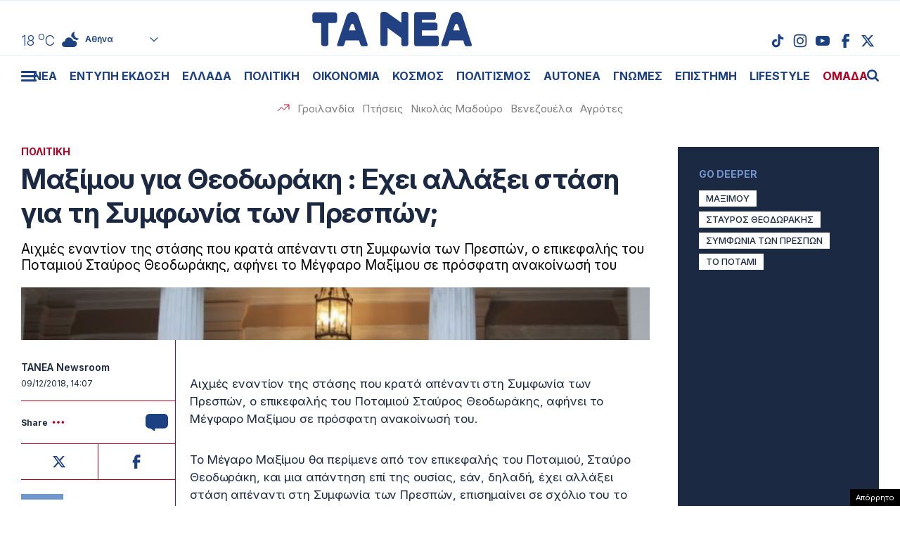

--- FILE ---
content_type: text/html; charset=UTF-8
request_url: https://epimenidis.in.gr/shopflix/widget.php?url=taneagr
body_size: 7590
content:


<!DOCTYPE html>
<html lang="el" class="no-js">
<head>
  <meta charset="UTF-8">
  <meta name=viewport content="width=device-width, user-scalable=no, maximum-scale=1, initial-scale=1">
  <meta http-equiv="X-UA-Compatible" content="IE=edge,chrome=1" />
  <title>Shopflix Widget</title>
  <link rel="preconnect" href="https://fonts.googleapis.com">
  <link rel="preconnect" href="https://fonts.gstatic.com" crossorigin>
  <link href="https://fonts.googleapis.com/css2?family=Manrope:wght@700;800&display=swap" rel="stylesheet">
  <link rel="stylesheet" type="text/css" href="dashicons.min.css"/>  
  <link rel="stylesheet" type="text/css" href="//cdn.jsdelivr.net/npm/slick-carousel@1.8.1/slick/slick.css"/>
  <link rel="stylesheet" type="text/css" href="//cdn.jsdelivr.net/npm/slick-carousel@1.8.1/slick/slick-theme.css"/>

  
<style>
:root{--maincolor:#0052e0}
/*:root{--maincolor:#2E3499}*/
*{box-sizing:border-box}
body{font-family:'Manrope',sans-serif;margin:0;padding:0}
.main-bg{background-color:var(--maincolor)}
.shopflix-widget{background-color: #FFF;width:100%;margin:0 auto;max-width:1000px;border:1px solid #ddd;border-radius:8px;padding:0;overflow:hidden}
.shopflix-header {
    border-radius: 5px;
    text-align: center;
    line-height: 0;
    padding: 0 8px;
    height: auto;
    display: flex;
    align-items: center;
    justify-content: center;
}
.shopflix-items-wrap{display:block}
.shopflix-items{display:flex;align-items:center;max-width:670px;width:100%;margin:0 auto}
.item-d {width: calc(100% - 220px);padding-left: 1rem;padding-right: 1rem}
.shopflix-items .item-image{padding-left:0;width:220px;height:215px}
.shopflix-items .item-image img{-o-object-fit:contain;object-fit:contain;-o-object-position:center;object-position:center;width:100%;max-width:none;height:100%}
.item-d .item-name{line-height:1.3;margin:0;font-size:22px;-webkit-font-smoothing: antialiased;
    display: -webkit-box!important;
    -webkit-line-clamp: 4;
    -webkit-box-orient: vertical;
    overflow: hidden;
    -o-text-overflow: ellipsis;
    text-overflow: ellipsis;}
.prices-wrap{margin-top:1.5rem;clear:both;display:flex;align-items:center;justify-content:space-between;max-width:210px;font-size:15px}
.initial-price:after{content:"";width:66px;height:2px;background-color:#000;display:block;position:absolute;transform:rotate(-25deg);left:0;top:10px}

.initial-price {margin-left:15px;color: #D00101;display: block;position: relative}
.item-price{font-size:26px;color:var(--maincolor);display:block;font-weight:800;line-height:1}
.shopflix-link{transition:all 0.3s ease;display:inline-block;padding:8px 25px;border-radius:5px;text-decoration:none;color:#fff;background-color:var(--maincolor);line-height:1;margin-top:1rem;box-shadow:2px 2px 2px #eee;}
.wrap-carousel{padding:1.5rem 0}
.wrap-carousel .slick-arrow{transition:all 0.3s ease;border:1px solid var(--maincolor);width:32px;height:42px;
  border-radius:5px;background-color:#fff;z-index:2
}
.wrap-carousel .slick-prev{left:15px}
.wrap-carousel .slick-next{right:15px}
.wrap-carousel .slick-next:before{content:"\f345";color:var(--maincolor)}
.wrap-carousel .slick-prev:before{content:"\f341";color:var(--maincolor)}
.slick-prev:before, .slick-next:before {font-family:'dashicons'}
@media only screen and (min-width:470px) {
.wrap-carousel .slick-arrow:hover {background-color: var(--maincolor)}
.wrap-carousel .slick-arrow:hover:before{color:#FFFFFF}  
}
.shopflix-link:hover {transform: scale(1.02)}
.shopflix-link-title{text-decoration:none;color:initial}
.shopflix-link-title:hover{text-decoration:underline}

.shopflix-header .new-header,
.shopflix-header a {
    position: relative;
    display: block;
    width: 100%;
    height: 100%;
}
.shopflix-header .new-header img {
    position: absolute;
    left: 0;
    right: 0;
    top: 0;
    -o-object-fit: contain;
    object-fit: contain;
    -o-object-position: center;
    object-position: center;
    width: 100%;
    max-width: none;
    height: 100%;
}
.new-header .display-desktop{display:block}
.new-header .display-mobile {display:none}
.new-header img {
    width: 100%;
}

@media only screen and (max-width:469px) {
.shopflix-header {
    border-radius: 5px;
    text-align: center;
    line-height: 0;
    padding:5px 8px;
    height: 64px!important;
    display: flex;
    align-items: center;
    justify-content: center;
}
.new-header .display-desktop {display:none}  
.new-header .display-mobile {display:block}  
.wrap-carousel .slick-arrow {top: 100px}  
.shopflix-items {flex-direction: column}
.shopflix-items .item-image {width:70%;border: none;height:150px;padding:0}
.item-d {width:85%;margin: 0 auto;text-align: center;padding:1.5rem 0 0}
.item-d .item-name{font-size:18px;display:block}
.prices-wrap {justify-content: center;margin: 1.5rem auto 0;max-width: none}  
}
.doubleitems .shopflix-widget {
    max-width: 1600px;
}.shopflix-header {
    height: 64px;
}
/* .shopflix-header a, .shopflix-header .new-header {
    display: block;
    height: 100%;
}.shopflix-header .new-header img {
    object-fit: contain;
    width: auto;
    max-width: none;
    height: 100%;
} */
/* .new-header {
    max-width: 360px;
    margin: 0 auto;
}    */

.new-header img {
    width: 100%;
    width: 100%;
    height: 100%;
    object-fit: contain;
    object-position: center;
}
  </style>
  
</head>
<body class="">

<div class="shopflix-widget">
<a href="https://shopflix.gr?utm_source=taneagr&utm_medium=article_product_widget" target="_blank">
  <div class="shopflix-header" style="margin: 0 auto;overflow: hidden;background-color:var(--maincolor);border-radius: 8px;height: 80px;">
    <!-- <img alt="shopflix.gr" src="Product_widget_DESKTOP.png" class="display-desktop" />
    <img alt="shopflix.gr" src="Product_widget_MOBILE.png" class="display-mobile" /> -->
  <img src="shopflixLogo.svg" alt="shopflix.gr" />
  </div>
</a>
<div class="wrap-carousel">
<div class="carousel">
<li class="shopflix-items-wrap">
  <div class="shopflix-items">
    <div class="item-image">
      <a rel="sponsored" style="color:initial;text-decoration:none" href="https://shopflix.gr/p/SF-15828574/kalodio-apple-usbc-se-lightning-cable-29w-1m-leyko-15803096?utm_source=taneagr&utm_medium=article_product_widget" target="_blank">
        <img src="https://cdn.shopflix.gr/products/SFA-15828574/images/530/ifixcellr_MQGJ2ZM_A_8596311104367.jpeg" alt="Καλώδιο Apple MQGJ2ZM / A USB-C σε Lightning 29W 1m Λευκό" />
      </a>
    </div>
    <div class="item-d">
      <a rel="sponsored" class="shopflix-link-title" href="https://shopflix.gr/p/SF-15828574/kalodio-apple-usbc-se-lightning-cable-29w-1m-leyko-15803096?utm_source=taneagr&utm_medium=article_product_widget" target="_blank">
      <h2 class="item-name">Καλώδιο Apple MQGJ2ZM / A USB-C σε Lightning 29W 1m Λευκό</h2>
      </a>
      <div class="prices-wrap">
        <span class="item-price">8.9 €</span>
      </div>
      <a rel="sponsored" href="https://shopflix.gr/p/SF-15828574/kalodio-apple-usbc-se-lightning-cable-29w-1m-leyko-15803096?utm_source=taneagr&utm_medium=article_product_widget" target="_blank" class="shopflix-link">ΑΓΟΡΑΣΕ ΤΟ</a>
    </div>
  </div>
</li>
	
<li class="shopflix-items-wrap">
  <div class="shopflix-items">
    <div class="item-image">
      <a rel="sponsored" style="color:initial;text-decoration:none" href="https://shopflix.gr/p/SF-15723645/bluetooth-handsfree-typoy-iphone-airpods-me-thiki-fortisis-leyko-15698167?utm_source=taneagr&utm_medium=article_product_widget" target="_blank">
        <img src="https://cdn.shopflix.gr/products/SFA-15723645/images/530/images_by_date_2023_November_02_11_main_images_xphoneshop_7982.jpeg" alt="Bluetooth Handsfree Τύπου iPhone Airpods με Θήκη Φόρτισης Λευκό" />
      </a>
    </div>
    <div class="item-d">
      <a rel="sponsored" class="shopflix-link-title" href="https://shopflix.gr/p/SF-15723645/bluetooth-handsfree-typoy-iphone-airpods-me-thiki-fortisis-leyko-15698167?utm_source=taneagr&utm_medium=article_product_widget" target="_blank">
      <h2 class="item-name">Bluetooth Handsfree Τύπου iPhone Airpods με Θήκη Φόρτισης Λευκό</h2>
      </a>
      <div class="prices-wrap">
        <span class="item-price">7.98 €</span>
      </div>
      <a rel="sponsored" href="https://shopflix.gr/p/SF-15723645/bluetooth-handsfree-typoy-iphone-airpods-me-thiki-fortisis-leyko-15698167?utm_source=taneagr&utm_medium=article_product_widget" target="_blank" class="shopflix-link">ΑΓΟΡΑΣΕ ΤΟ</a>
    </div>
  </div>
</li>
	
<li class="shopflix-items-wrap">
  <div class="shopflix-items">
    <div class="item-image">
      <a rel="sponsored" style="color:initial;text-decoration:none" href="https://shopflix.gr/p/SF-15136956/gamepad-dualshock-4-asyrmato-gia-ps4-mayro-15111478?utm_source=taneagr&utm_medium=article_product_widget" target="_blank">
        <img src="https://cdn.shopflix.gr/products/SFA-15136956/images/530/1700056606_SF_15136956.jpeg" alt="Gamepad DualShock 4 Ασύρματο για PS4 Μαύρο" />
      </a>
    </div>
    <div class="item-d">
      <a rel="sponsored" class="shopflix-link-title" href="https://shopflix.gr/p/SF-15136956/gamepad-dualshock-4-asyrmato-gia-ps4-mayro-15111478?utm_source=taneagr&utm_medium=article_product_widget" target="_blank">
      <h2 class="item-name">Gamepad DualShock 4 Ασύρματο για PS4 Μαύρο</h2>
      </a>
      <div class="prices-wrap">
        <span class="item-price">12.5 €</span>
      </div>
      <a rel="sponsored" href="https://shopflix.gr/p/SF-15136956/gamepad-dualshock-4-asyrmato-gia-ps4-mayro-15111478?utm_source=taneagr&utm_medium=article_product_widget" target="_blank" class="shopflix-link">ΑΓΟΡΑΣΕ ΤΟ</a>
    </div>
  </div>
</li>
	
<li class="shopflix-items-wrap">
  <div class="shopflix-items">
    <div class="item-image">
      <a rel="sponsored" style="color:initial;text-decoration:none" href="https://shopflix.gr/p/SF-13628658/bluetooth-handsfree-fineblue-k55-inear-petoy-mayro-13603180?utm_source=taneagr&utm_medium=article_product_widget" target="_blank">
        <img src="https://cdn.shopflix.gr/products/SFA-13628658/images/530/images_by_date_2023_July_24_07_main_image_JL_JL738.jpeg" alt="Bluetooth Handsfree Fineblue K55 In-ear Πέτου Μαύρο" />
      </a>
    </div>
    <div class="item-d">
      <a rel="sponsored" class="shopflix-link-title" href="https://shopflix.gr/p/SF-13628658/bluetooth-handsfree-fineblue-k55-inear-petoy-mayro-13603180?utm_source=taneagr&utm_medium=article_product_widget" target="_blank">
      <h2 class="item-name">Bluetooth Handsfree Fineblue K55 In-ear Πέτου Μαύρο</h2>
      </a>
      <div class="prices-wrap">
        <span class="item-price">10.8 €</span>
      </div>
      <a rel="sponsored" href="https://shopflix.gr/p/SF-13628658/bluetooth-handsfree-fineblue-k55-inear-petoy-mayro-13603180?utm_source=taneagr&utm_medium=article_product_widget" target="_blank" class="shopflix-link">ΑΓΟΡΑΣΕ ΤΟ</a>
    </div>
  </div>
</li>
	
<li class="shopflix-items-wrap">
  <div class="shopflix-items">
    <div class="item-image">
      <a rel="sponsored" style="color:initial;text-decoration:none" href="https://shopflix.gr/p/SF-12499301/power-bank-magsafe-5000mah-leyko-12473823?utm_source=taneagr&utm_medium=article_product_widget" target="_blank">
        <img src="https://cdn.shopflix.gr/products/SFA-12499301/images/530/123ALL_A2384_cosmomarket_gr_cmo_73244_thegadget_224142.jpg" alt="Power Bank MagSafe 5000mAh Λευκό" />
      </a>
    </div>
    <div class="item-d">
      <a rel="sponsored" class="shopflix-link-title" href="https://shopflix.gr/p/SF-12499301/power-bank-magsafe-5000mah-leyko-12473823?utm_source=taneagr&utm_medium=article_product_widget" target="_blank">
      <h2 class="item-name">Power Bank MagSafe 5000mAh Λευκό</h2>
      </a>
      <div class="prices-wrap">
        <span class="item-price">10.5 €</span>
      </div>
      <a rel="sponsored" href="https://shopflix.gr/p/SF-12499301/power-bank-magsafe-5000mah-leyko-12473823?utm_source=taneagr&utm_medium=article_product_widget" target="_blank" class="shopflix-link">ΑΓΟΡΑΣΕ ΤΟ</a>
    </div>
  </div>
</li>
	
<li class="shopflix-items-wrap">
  <div class="shopflix-items">
    <div class="item-image">
      <a rel="sponsored" style="color:initial;text-decoration:none" href="https://shopflix.gr/p/SF-11756373/phortistes-apple-power-adapter-a2347-khoris-kalodio-me-thura-usb-c-20w-leuko?utm_source=taneagr&utm_medium=article_product_widget" target="_blank">
        <img src="https://cdn.shopflix.gr/products/SFA-11756373/images/530/1746210013_JL_ZZ43719.webp" alt="Φορτιστής  Apple Power Adapter A2347 Χωρίς Καλώδιο με Θύρα USB-C 20W Λευκό" />
      </a>
    </div>
    <div class="item-d">
      <a rel="sponsored" class="shopflix-link-title" href="https://shopflix.gr/p/SF-11756373/phortistes-apple-power-adapter-a2347-khoris-kalodio-me-thura-usb-c-20w-leuko?utm_source=taneagr&utm_medium=article_product_widget" target="_blank">
      <h2 class="item-name">Φορτιστής  Apple Power Adapter A2347 Χωρίς Καλώδιο με Θύρα USB-C 20W Λευκό</h2>
      </a>
      <div class="prices-wrap">
        <span class="item-price">7.4 €</span>
      </div>
      <a rel="sponsored" href="https://shopflix.gr/p/SF-11756373/phortistes-apple-power-adapter-a2347-khoris-kalodio-me-thura-usb-c-20w-leuko?utm_source=taneagr&utm_medium=article_product_widget" target="_blank" class="shopflix-link">ΑΓΟΡΑΣΕ ΤΟ</a>
    </div>
  </div>
</li>
	
<li class="shopflix-items-wrap">
  <div class="shopflix-items">
    <div class="item-image">
      <a rel="sponsored" style="color:initial;text-decoration:none" href="https://shopflix.gr/p/SF-11465670/entomoapothetiko-gel-bayer-maxforce-white-ic-gia-katsarides-20gr?utm_source=taneagr&utm_medium=article_product_widget" target="_blank">
        <img src="https://cdn.shopflix.gr/products/SFA-11465670/images/530/1744703072_SF_11465670.webp" alt="Εντομοαπωθητικό Gel Bayer Maxforce White IC για Κατσαρίδες 20gr" />
      </a>
    </div>
    <div class="item-d">
      <a rel="sponsored" class="shopflix-link-title" href="https://shopflix.gr/p/SF-11465670/entomoapothetiko-gel-bayer-maxforce-white-ic-gia-katsarides-20gr?utm_source=taneagr&utm_medium=article_product_widget" target="_blank">
      <h2 class="item-name">Εντομοαπωθητικό Gel Bayer Maxforce White IC για Κατσαρίδες 20gr</h2>
      </a>
      <div class="prices-wrap">
        <span class="item-price">15.5 €</span>
      </div>
      <a rel="sponsored" href="https://shopflix.gr/p/SF-11465670/entomoapothetiko-gel-bayer-maxforce-white-ic-gia-katsarides-20gr?utm_source=taneagr&utm_medium=article_product_widget" target="_blank" class="shopflix-link">ΑΓΟΡΑΣΕ ΤΟ</a>
    </div>
  </div>
</li>
	
<li class="shopflix-items-wrap">
  <div class="shopflix-items">
    <div class="item-image">
      <a rel="sponsored" style="color:initial;text-decoration:none" href="https://shopflix.gr/p/SF-10079332/kalodio-apple-mkq42zm-a-lightning-se-usbc-male-2m-regular-leyko-10053854?utm_source=taneagr&utm_medium=article_product_widget" target="_blank">
        <img src="https://cdn.shopflix.gr/products/SFA-10079332/images/530/10053854.jpg" alt="Καλώδιο Lightning Apple σε USB-C Regular 2m Λευκό" />
      </a>
    </div>
    <div class="item-d">
      <a rel="sponsored" class="shopflix-link-title" href="https://shopflix.gr/p/SF-10079332/kalodio-apple-mkq42zm-a-lightning-se-usbc-male-2m-regular-leyko-10053854?utm_source=taneagr&utm_medium=article_product_widget" target="_blank">
      <h2 class="item-name">Καλώδιο Lightning Apple σε USB-C Regular 2m Λευκό</h2>
      </a>
      <div class="prices-wrap">
        <span class="item-price">10 €</span>
      </div>
      <a rel="sponsored" href="https://shopflix.gr/p/SF-10079332/kalodio-apple-mkq42zm-a-lightning-se-usbc-male-2m-regular-leyko-10053854?utm_source=taneagr&utm_medium=article_product_widget" target="_blank" class="shopflix-link">ΑΓΟΡΑΣΕ ΤΟ</a>
    </div>
  </div>
</li>
	
<li class="shopflix-items-wrap">
  <div class="shopflix-items">
    <div class="item-image">
      <a rel="sponsored" style="color:initial;text-decoration:none" href="https://shopflix.gr/p/SF-09610958/fortistis-samsung-me-thyra-usbc-kai-kalodio-usbc-25w-leyko-9585480?utm_source=taneagr&utm_medium=article_product_widget" target="_blank">
        <img src="https://cdn.shopflix.gr/products/SFA-09610958/images/530/images_by_date_2023_October_23_10_fullcat_mains_SF_09610958.jpeg" alt="Φορτιστής Samsung με Θύρα USB-C και Καλώδιο USB-C 25W Λευκό" />
      </a>
    </div>
    <div class="item-d">
      <a rel="sponsored" class="shopflix-link-title" href="https://shopflix.gr/p/SF-09610958/fortistis-samsung-me-thyra-usbc-kai-kalodio-usbc-25w-leyko-9585480?utm_source=taneagr&utm_medium=article_product_widget" target="_blank">
      <h2 class="item-name">Φορτιστής Samsung με Θύρα USB-C και Καλώδιο USB-C 25W Λευκό</h2>
      </a>
      <div class="prices-wrap">
        <span class="item-price">16.4 €</span>
      </div>
      <a rel="sponsored" href="https://shopflix.gr/p/SF-09610958/fortistis-samsung-me-thyra-usbc-kai-kalodio-usbc-25w-leyko-9585480?utm_source=taneagr&utm_medium=article_product_widget" target="_blank" class="shopflix-link">ΑΓΟΡΑΣΕ ΤΟ</a>
    </div>
  </div>
</li>
	
<li class="shopflix-items-wrap">
  <div class="shopflix-items">
    <div class="item-image">
      <a rel="sponsored" style="color:initial;text-decoration:none" href="https://shopflix.gr/p/SF-08846561/sfoyggaristra-parketeza-vileda-vileda-1-2-spraymax-me-sprei-psekasmoy-and-mikroines?utm_source=taneagr&utm_medium=article_product_widget" target="_blank">
        <img src="https://cdn.shopflix.gr/products/SFA-08846561/images/530/20200604085539_vileda_systima_katharismou_spray_max_166144.jpeg" alt="Σφουγγαρίστρα Παρκετέζα ViLEDa Vileda 1-2 SprayMax με Σπρέι Ψεκασμού & Μικροίνες" />
      </a>
    </div>
    <div class="item-d">
      <a rel="sponsored" class="shopflix-link-title" href="https://shopflix.gr/p/SF-08846561/sfoyggaristra-parketeza-vileda-vileda-1-2-spraymax-me-sprei-psekasmoy-and-mikroines?utm_source=taneagr&utm_medium=article_product_widget" target="_blank">
      <h2 class="item-name">Σφουγγαρίστρα Παρκετέζα ViLEDa Vileda 1-2 SprayMax με Σπρέι Ψεκασμού & Μικροίνες</h2>
      </a>
      <div class="prices-wrap">
        <span class="item-price">19.18 €</span>
      </div>
      <a rel="sponsored" href="https://shopflix.gr/p/SF-08846561/sfoyggaristra-parketeza-vileda-vileda-1-2-spraymax-me-sprei-psekasmoy-and-mikroines?utm_source=taneagr&utm_medium=article_product_widget" target="_blank" class="shopflix-link">ΑΓΟΡΑΣΕ ΤΟ</a>
    </div>
  </div>
</li>
	
<li class="shopflix-items-wrap">
  <div class="shopflix-items">
    <div class="item-image">
      <a rel="sponsored" style="color:initial;text-decoration:none" href="https://shopflix.gr/p/SF-07454580/tilexeiristirio-tileorasis-lg-akb75095308-7429102?utm_source=taneagr&utm_medium=article_product_widget" target="_blank">
        <img src="https://cdn.shopflix.gr/products/SFA-07454580/images/530/images_by_date_2023_October_12_10_main_images_silvernose_gr_1475.jpeg" alt="Γνήσιο Τηλεχειριστήριο LG TVLGAKB75095308" />
      </a>
    </div>
    <div class="item-d">
      <a rel="sponsored" class="shopflix-link-title" href="https://shopflix.gr/p/SF-07454580/tilexeiristirio-tileorasis-lg-akb75095308-7429102?utm_source=taneagr&utm_medium=article_product_widget" target="_blank">
      <h2 class="item-name">Γνήσιο Τηλεχειριστήριο LG TVLGAKB75095308</h2>
      </a>
      <div class="prices-wrap">
        <span class="item-price">19.9 €</span>
      </div>
      <a rel="sponsored" href="https://shopflix.gr/p/SF-07454580/tilexeiristirio-tileorasis-lg-akb75095308-7429102?utm_source=taneagr&utm_medium=article_product_widget" target="_blank" class="shopflix-link">ΑΓΟΡΑΣΕ ΤΟ</a>
    </div>
  </div>
</li>
	
<li class="shopflix-items-wrap">
  <div class="shopflix-items">
    <div class="item-image">
      <a rel="sponsored" style="color:initial;text-decoration:none" href="https://shopflix.gr/p/SF-07057396/kruphe-kamera-parakoloutheses-k458-22923-hd-1080p-mauro?utm_source=taneagr&utm_medium=article_product_widget" target="_blank">
        <img src="https://cdn.shopflix.gr/products/SFA-07057396/images/530/20200715161742_mini_asyrmati_ip_wifi_mini_asyrmati_ip_wifi_kryfi_kamera_1080p_hd_round_k458_22923.jpeg" alt="Κρυφή Κάμερα Παρακολούθησης K458-22923 HD 1080p Μαύρο" />
      </a>
    </div>
    <div class="item-d">
      <a rel="sponsored" class="shopflix-link-title" href="https://shopflix.gr/p/SF-07057396/kruphe-kamera-parakoloutheses-k458-22923-hd-1080p-mauro?utm_source=taneagr&utm_medium=article_product_widget" target="_blank">
      <h2 class="item-name">Κρυφή Κάμερα Παρακολούθησης K458-22923 HD 1080p Μαύρο</h2>
      </a>
      <div class="prices-wrap">
        <span class="item-price">4.4 €</span>
      </div>
      <a rel="sponsored" href="https://shopflix.gr/p/SF-07057396/kruphe-kamera-parakoloutheses-k458-22923-hd-1080p-mauro?utm_source=taneagr&utm_medium=article_product_widget" target="_blank" class="shopflix-link">ΑΓΟΡΑΣΕ ΤΟ</a>
    </div>
  </div>
</li>
	
<li class="shopflix-items-wrap">
  <div class="shopflix-items">
    <div class="item-image">
      <a rel="sponsored" style="color:initial;text-decoration:none" href="https://shopflix.gr/p/SF-06635899/skoupa-stick-and-kheiros-deerma-dx700s-elektrike-600w-gkri?utm_source=taneagr&utm_medium=article_product_widget" target="_blank">
        <img src="https://cdn.shopflix.gr/products/SFA-06635899/images/530/images_by_date_2023_October_23_10_fullcat_mains_SF_06635899.jpeg" alt="Σκούπα Stick & Χειρός Deerma DX700S Ηλεκτρική 600W Γκρι" />
      </a>
    </div>
    <div class="item-d">
      <a rel="sponsored" class="shopflix-link-title" href="https://shopflix.gr/p/SF-06635899/skoupa-stick-and-kheiros-deerma-dx700s-elektrike-600w-gkri?utm_source=taneagr&utm_medium=article_product_widget" target="_blank">
      <h2 class="item-name">Σκούπα Stick & Χειρός Deerma DX700S Ηλεκτρική 600W Γκρι</h2>
      </a>
      <div class="prices-wrap">
        <span class="item-price">33.49 €</span>
      </div>
      <a rel="sponsored" href="https://shopflix.gr/p/SF-06635899/skoupa-stick-and-kheiros-deerma-dx700s-elektrike-600w-gkri?utm_source=taneagr&utm_medium=article_product_widget" target="_blank" class="shopflix-link">ΑΓΟΡΑΣΕ ΤΟ</a>
    </div>
  </div>
</li>
	
<li class="shopflix-items-wrap">
  <div class="shopflix-items">
    <div class="item-image">
      <a rel="sponsored" style="color:initial;text-decoration:none" href="https://shopflix.gr/p/SF-03960385/philtro-nerou-mekhanes-espresso-philips-ca6903-10?utm_source=taneagr&utm_medium=article_product_widget" target="_blank">
        <img src="https://cdn.shopflix.gr/products/SFA-03960385/images/530/20200331145743_philips_ca6903_10_filtro_nerou_gia_michanes_espresso.jpeg" alt="Φίλτρο Νερού Μηχανής Espresso Philips CA6903/10" />
      </a>
    </div>
    <div class="item-d">
      <a rel="sponsored" class="shopflix-link-title" href="https://shopflix.gr/p/SF-03960385/philtro-nerou-mekhanes-espresso-philips-ca6903-10?utm_source=taneagr&utm_medium=article_product_widget" target="_blank">
      <h2 class="item-name">Φίλτρο Νερού Μηχανής Espresso Philips CA6903/10</h2>
      </a>
      <div class="prices-wrap">
        <span class="item-price">11.9 €</span>
      </div>
      <a rel="sponsored" href="https://shopflix.gr/p/SF-03960385/philtro-nerou-mekhanes-espresso-philips-ca6903-10?utm_source=taneagr&utm_medium=article_product_widget" target="_blank" class="shopflix-link">ΑΓΟΡΑΣΕ ΤΟ</a>
    </div>
  </div>
</li>
	
<li class="shopflix-items-wrap">
  <div class="shopflix-items">
    <div class="item-image">
      <a rel="sponsored" style="color:initial;text-decoration:none" href="https://shopflix.gr/p/SF-03255550/bluetooth-handsfree-airpods-pro-replica-leyko?utm_source=taneagr&utm_medium=article_product_widget" target="_blank">
        <img src="https://cdn.shopflix.gr/products/SFA-03255550/images/530/1709126484_SF_03255550_1.jpeg" alt="Bluetooth Handsfree Airpods Pro Replica Λευκό" />
      </a>
    </div>
    <div class="item-d">
      <a rel="sponsored" class="shopflix-link-title" href="https://shopflix.gr/p/SF-03255550/bluetooth-handsfree-airpods-pro-replica-leyko?utm_source=taneagr&utm_medium=article_product_widget" target="_blank">
      <h2 class="item-name">Bluetooth Handsfree Airpods Pro Replica Λευκό</h2>
      </a>
      <div class="prices-wrap">
        <span class="item-price">9 €</span>
      </div>
      <a rel="sponsored" href="https://shopflix.gr/p/SF-03255550/bluetooth-handsfree-airpods-pro-replica-leyko?utm_source=taneagr&utm_medium=article_product_widget" target="_blank" class="shopflix-link">ΑΓΟΡΑΣΕ ΤΟ</a>
    </div>
  </div>
</li>
	
<li class="shopflix-items-wrap">
  <div class="shopflix-items">
    <div class="item-image">
      <a rel="sponsored" style="color:initial;text-decoration:none" href="https://shopflix.gr/p/SF-02996170/epanafortizomeno-skoypaki-black-kai-decker-dustbuster-pivot-pv1820l-18v-2970692?utm_source=taneagr&utm_medium=article_product_widget" target="_blank">
        <img src="https://cdn.shopflix.gr/products/SFA-02996170/images/530/1_1410859397.jpg" alt="Σκουπάκι Χειρός Black & Decker Dustbuster Pivot PV1820L Επαναφορτιζόμενο 18V Λευκό" />
      </a>
    </div>
    <div class="item-d">
      <a rel="sponsored" class="shopflix-link-title" href="https://shopflix.gr/p/SF-02996170/epanafortizomeno-skoypaki-black-kai-decker-dustbuster-pivot-pv1820l-18v-2970692?utm_source=taneagr&utm_medium=article_product_widget" target="_blank">
      <h2 class="item-name">Σκουπάκι Χειρός Black & Decker Dustbuster Pivot PV1820L Επαναφορτιζόμενο 18V Λευκό</h2>
      </a>
      <div class="prices-wrap">
        <span class="item-price">75.85 €</span>
      </div>
      <a rel="sponsored" href="https://shopflix.gr/p/SF-02996170/epanafortizomeno-skoypaki-black-kai-decker-dustbuster-pivot-pv1820l-18v-2970692?utm_source=taneagr&utm_medium=article_product_widget" target="_blank" class="shopflix-link">ΑΓΟΡΑΣΕ ΤΟ</a>
    </div>
  </div>
</li>
	
<li class="shopflix-items-wrap">
  <div class="shopflix-items">
    <div class="item-image">
      <a rel="sponsored" style="color:initial;text-decoration:none" href="https://shopflix.gr/p/SF-02741212/kalodio-apple-usb-to-lightning-2m-leyko-2715734?utm_source=taneagr&utm_medium=article_product_widget" target="_blank">
        <img src="https://cdn.shopflix.gr/products/SFA-02741212/images/530/2715734.jpg" alt="Καλώδιο Lightning Apple σε USB-A 2.0 Regular Λευκό" />
      </a>
    </div>
    <div class="item-d">
      <a rel="sponsored" class="shopflix-link-title" href="https://shopflix.gr/p/SF-02741212/kalodio-apple-usb-to-lightning-2m-leyko-2715734?utm_source=taneagr&utm_medium=article_product_widget" target="_blank">
      <h2 class="item-name">Καλώδιο Lightning Apple σε USB-A 2.0 Regular Λευκό</h2>
      </a>
      <div class="prices-wrap">
        <span class="item-price">10 €</span>
      </div>
      <a rel="sponsored" href="https://shopflix.gr/p/SF-02741212/kalodio-apple-usb-to-lightning-2m-leyko-2715734?utm_source=taneagr&utm_medium=article_product_widget" target="_blank" class="shopflix-link">ΑΓΟΡΑΣΕ ΤΟ</a>
    </div>
  </div>
</li>
	
<li class="shopflix-items-wrap">
  <div class="shopflix-items">
    <div class="item-image">
      <a rel="sponsored" style="color:initial;text-decoration:none" href="https://shopflix.gr/p/SF-02121890/phototupiko-hp-laserjet-mfp-m234dw-aspromauro?utm_source=taneagr&utm_medium=article_product_widget" target="_blank">
        <img src="https://cdn.shopflix.gr/products/SFA-02121890/images/530/20211124163331_hp_laserjet_mfp_m234dw_aspromayro_fototypiko.jpeg" alt="Φωτοτυπικό HP LaserJet MFP M234dw Ασπρόμαυρο" />
      </a>
    </div>
    <div class="item-d">
      <a rel="sponsored" class="shopflix-link-title" href="https://shopflix.gr/p/SF-02121890/phototupiko-hp-laserjet-mfp-m234dw-aspromauro?utm_source=taneagr&utm_medium=article_product_widget" target="_blank">
      <h2 class="item-name">Φωτοτυπικό HP LaserJet MFP M234dw Ασπρόμαυρο</h2>
      </a>
      <div class="prices-wrap">
        <span class="item-price">149.9 €</span>
      </div>
      <a rel="sponsored" href="https://shopflix.gr/p/SF-02121890/phototupiko-hp-laserjet-mfp-m234dw-aspromauro?utm_source=taneagr&utm_medium=article_product_widget" target="_blank" class="shopflix-link">ΑΓΟΡΑΣΕ ΤΟ</a>
    </div>
  </div>
</li>
	
<li class="shopflix-items-wrap">
  <div class="shopflix-items">
    <div class="item-image">
      <a rel="sponsored" style="color:initial;text-decoration:none" href="https://shopflix.gr/p/SF-01888501/ilektriko-skoypaki-hoover-mbc500uv-011-ultra-vortex?utm_source=taneagr&utm_medium=article_product_widget" target="_blank">
        <img src="https://cdn.shopflix.gr/products/SFA-01888501/images/530/20220415132457_hoover_ultra_vortex_mbc500uv_ilektriko_skoupaki_cheiros_gia_akarea_500w.jpeg" alt="Σκουπάκι Χειρός για Ακάρεα Hoover Ultra Vortex MBC500UV Ηλεκτρικό 500W Λευκό" />
      </a>
    </div>
    <div class="item-d">
      <a rel="sponsored" class="shopflix-link-title" href="https://shopflix.gr/p/SF-01888501/ilektriko-skoypaki-hoover-mbc500uv-011-ultra-vortex?utm_source=taneagr&utm_medium=article_product_widget" target="_blank">
      <h2 class="item-name">Σκουπάκι Χειρός για Ακάρεα Hoover Ultra Vortex MBC500UV Ηλεκτρικό 500W Λευκό</h2>
      </a>
      <div class="prices-wrap">
        <span class="item-price">64.9 €</span>
      </div>
      <a rel="sponsored" href="https://shopflix.gr/p/SF-01888501/ilektriko-skoypaki-hoover-mbc500uv-011-ultra-vortex?utm_source=taneagr&utm_medium=article_product_widget" target="_blank" class="shopflix-link">ΑΓΟΡΑΣΕ ΤΟ</a>
    </div>
  </div>
</li>
	
<li class="shopflix-items-wrap">
  <div class="shopflix-items">
    <div class="item-image">
      <a rel="sponsored" style="color:initial;text-decoration:none" href="https://shopflix.gr/p/SF-00914644/elektriko-skoupaki-kheiros-orthio-deerma-dem-dx115c-600w?utm_source=taneagr&utm_medium=article_product_widget" target="_blank">
        <img src="https://cdn.shopflix.gr/products/SFA-00914644/images/530/images_by_date_2023_October_23_10_fullcat_mains_SF_00914644.jpeg" alt="Ηλεκτρικό Σκουπάκι Χειρός / Όρθιο Deerma DEM-DX115C 600W" />
      </a>
    </div>
    <div class="item-d">
      <a rel="sponsored" class="shopflix-link-title" href="https://shopflix.gr/p/SF-00914644/elektriko-skoupaki-kheiros-orthio-deerma-dem-dx115c-600w?utm_source=taneagr&utm_medium=article_product_widget" target="_blank">
      <h2 class="item-name">Ηλεκτρικό Σκουπάκι Χειρός / Όρθιο Deerma DEM-DX115C 600W</h2>
      </a>
      <div class="prices-wrap">
        <span class="item-price">27.15 €</span>
      </div>
      <a rel="sponsored" href="https://shopflix.gr/p/SF-00914644/elektriko-skoupaki-kheiros-orthio-deerma-dem-dx115c-600w?utm_source=taneagr&utm_medium=article_product_widget" target="_blank" class="shopflix-link">ΑΓΟΡΑΣΕ ΤΟ</a>
    </div>
  </div>
</li>
	
<li class="shopflix-items-wrap">
  <div class="shopflix-items">
    <div class="item-image">
      <a rel="sponsored" style="color:initial;text-decoration:none" href="https://shopflix.gr/p/SF-00094983/aplostra-royxon-rafiera-pyrgos-3-epipedon-me-6-anadiploymena-rafia-se-mple-xroma-78x62x170-cm-clothes-dryer-aria-trade?utm_source=taneagr&utm_medium=article_product_widget" target="_blank">
        <img src="https://cdn.shopflix.gr/products/SFA-00094983/images/530/aplwstra_3_epipedwn.jpg" alt="Απλώστρα Ρούχων Ραφιέρα Πύργος 3 Επιπέδων με 6 Αναδιπλούμενα Ράφια σε Μπλε Χρώμα 78x62x170cm Clothes Dryer -" />
      </a>
    </div>
    <div class="item-d">
      <a rel="sponsored" class="shopflix-link-title" href="https://shopflix.gr/p/SF-00094983/aplostra-royxon-rafiera-pyrgos-3-epipedon-me-6-anadiploymena-rafia-se-mple-xroma-78x62x170-cm-clothes-dryer-aria-trade?utm_source=taneagr&utm_medium=article_product_widget" target="_blank">
      <h2 class="item-name">Απλώστρα Ρούχων Ραφιέρα Πύργος 3 Επιπέδων με 6 Αναδιπλούμενα Ράφια σε Μπλε Χρώμα 78x62x170cm Clothes Dryer -</h2>
      </a>
      <div class="prices-wrap">
        <span class="item-price">26.3 €</span>
      </div>
      <a rel="sponsored" href="https://shopflix.gr/p/SF-00094983/aplostra-royxon-rafiera-pyrgos-3-epipedon-me-6-anadiploymena-rafia-se-mple-xroma-78x62x170-cm-clothes-dryer-aria-trade?utm_source=taneagr&utm_medium=article_product_widget" target="_blank" class="shopflix-link">ΑΓΟΡΑΣΕ ΤΟ</a>
    </div>
  </div>
</li>
	
<li class="shopflix-items-wrap">
  <div class="shopflix-items">
    <div class="item-image">
      <a rel="sponsored" style="color:initial;text-decoration:none" href="https://shopflix.gr/p/SF-00034962/delonghi-ecodecalk-katharistiko-ygro-afalatosis-kafetieras-brastira-dlsc500?utm_source=taneagr&utm_medium=article_product_widget" target="_blank">
        <img src="https://cdn.shopflix.gr/products/SFA-00034962/images/530/ecodecalk.jpg" alt="Καθαριστικό Αφαλάτωσης Καφετιέρας Delonghi Ecodecalk 500ml" />
      </a>
    </div>
    <div class="item-d">
      <a rel="sponsored" class="shopflix-link-title" href="https://shopflix.gr/p/SF-00034962/delonghi-ecodecalk-katharistiko-ygro-afalatosis-kafetieras-brastira-dlsc500?utm_source=taneagr&utm_medium=article_product_widget" target="_blank">
      <h2 class="item-name">Καθαριστικό Αφαλάτωσης Καφετιέρας Delonghi Ecodecalk 500ml</h2>
      </a>
      <div class="prices-wrap">
        <span class="item-price">9.79 €</span>
      </div>
      <a rel="sponsored" href="https://shopflix.gr/p/SF-00034962/delonghi-ecodecalk-katharistiko-ygro-afalatosis-kafetieras-brastira-dlsc500?utm_source=taneagr&utm_medium=article_product_widget" target="_blank" class="shopflix-link">ΑΓΟΡΑΣΕ ΤΟ</a>
    </div>
  </div>
</li>
	
<li class="shopflix-items-wrap">
  <div class="shopflix-items">
    <div class="item-image">
      <a rel="sponsored" style="color:initial;text-decoration:none" href="https://shopflix.gr/p/SF-19140938/bafliera-wpmk03-se-sxima-kardia-350w-19115460?utm_source=taneagr&utm_medium=article_product_widget" target="_blank">
        <img src="https://cdn.shopflix.gr/products/SFA-19140938/images/530/1750673149_SF_19140938.webp" alt="Βαφλιέρα WP-MK03 σε Σχήμα Καρδιά 350W Κόκκινο" />
      </a>
    </div>
    <div class="item-d">
      <a rel="sponsored" class="shopflix-link-title" href="https://shopflix.gr/p/SF-19140938/bafliera-wpmk03-se-sxima-kardia-350w-19115460?utm_source=taneagr&utm_medium=article_product_widget" target="_blank">
      <h2 class="item-name">Βαφλιέρα WP-MK03 σε Σχήμα Καρδιά 350W Κόκκινο</h2>
      </a>
      <div class="prices-wrap">
        <span class="item-price">6.07 €</span>
      </div>
      <a rel="sponsored" href="https://shopflix.gr/p/SF-19140938/bafliera-wpmk03-se-sxima-kardia-350w-19115460?utm_source=taneagr&utm_medium=article_product_widget" target="_blank" class="shopflix-link">ΑΓΟΡΑΣΕ ΤΟ</a>
    </div>
  </div>
</li>
	
<li class="shopflix-items-wrap">
  <div class="shopflix-items">
    <div class="item-image">
      <a rel="sponsored" style="color:initial;text-decoration:none" href="https://shopflix.gr/p/SF-19016129/elektriko-upostroma-tns-diplo-plenomeno-120w-140x160cm-leuko?utm_source=taneagr&utm_medium=article_product_widget" target="_blank">
        <img src="https://cdn.shopflix.gr/products/SFA-19016129/images/530/eidi_spitiou_2407.jpeg" alt="Ηλεκτρικό Υπόστρωμα TnS Διπλό Πλενόμενο 120W 140x160cm Λευκό" />
      </a>
    </div>
    <div class="item-d">
      <a rel="sponsored" class="shopflix-link-title" href="https://shopflix.gr/p/SF-19016129/elektriko-upostroma-tns-diplo-plenomeno-120w-140x160cm-leuko?utm_source=taneagr&utm_medium=article_product_widget" target="_blank">
      <h2 class="item-name">Ηλεκτρικό Υπόστρωμα TnS Διπλό Πλενόμενο 120W 140x160cm Λευκό</h2>
      </a>
      <div class="prices-wrap">
        <span class="item-price">19.99 €</span>
      </div>
      <a rel="sponsored" href="https://shopflix.gr/p/SF-19016129/elektriko-upostroma-tns-diplo-plenomeno-120w-140x160cm-leuko?utm_source=taneagr&utm_medium=article_product_widget" target="_blank" class="shopflix-link">ΑΓΟΡΑΣΕ ΤΟ</a>
    </div>
  </div>
</li>
	
<li class="shopflix-items-wrap">
  <div class="shopflix-items">
    <div class="item-image">
      <a rel="sponsored" style="color:initial;text-decoration:none" href="https://shopflix.gr/p/SF-17789347/mpataria-koyzinas-pagkoy-me-eykampto-royksoyni-17763869?utm_source=taneagr&utm_medium=article_product_widget" target="_blank">
        <img src="https://cdn.shopflix.gr/products/SFA-17789347/images/530/TPO_20045607348.jpeg" alt="Μπαταρία Κουζίνας Πάγκου με Εύκαμπτο Ρουξούνι" />
      </a>
    </div>
    <div class="item-d">
      <a rel="sponsored" class="shopflix-link-title" href="https://shopflix.gr/p/SF-17789347/mpataria-koyzinas-pagkoy-me-eykampto-royksoyni-17763869?utm_source=taneagr&utm_medium=article_product_widget" target="_blank">
      <h2 class="item-name">Μπαταρία Κουζίνας Πάγκου με Εύκαμπτο Ρουξούνι</h2>
      </a>
      <div class="prices-wrap">
        <span class="item-price">25 €</span>
      </div>
      <a rel="sponsored" href="https://shopflix.gr/p/SF-17789347/mpataria-koyzinas-pagkoy-me-eykampto-royksoyni-17763869?utm_source=taneagr&utm_medium=article_product_widget" target="_blank" class="shopflix-link">ΑΓΟΡΑΣΕ ΤΟ</a>
    </div>
  </div>
</li>
	
<li class="shopflix-items-wrap">
  <div class="shopflix-items">
    <div class="item-image">
      <a rel="sponsored" style="color:initial;text-decoration:none" href="https://shopflix.gr/p/SF-100275042/khutra-takhutetas-tefal-express-8lt?utm_source=taneagr&utm_medium=article_product_widget" target="_blank">
        <img src="https://cdn.shopflix.gr/products/SFA-100275042/images/530/1713488717_3045384363492.webp" alt="Χύτρα Ταχύτητας Tefal Express 8lt" />
      </a>
    </div>
    <div class="item-d">
      <a rel="sponsored" class="shopflix-link-title" href="https://shopflix.gr/p/SF-100275042/khutra-takhutetas-tefal-express-8lt?utm_source=taneagr&utm_medium=article_product_widget" target="_blank">
      <h2 class="item-name">Χύτρα Ταχύτητας Tefal Express 8lt</h2>
      </a>
      <div class="prices-wrap">
        <span class="item-price">61.5 €</span>
      </div>
      <a rel="sponsored" href="https://shopflix.gr/p/SF-100275042/khutra-takhutetas-tefal-express-8lt?utm_source=taneagr&utm_medium=article_product_widget" target="_blank" class="shopflix-link">ΑΓΟΡΑΣΕ ΤΟ</a>
    </div>
  </div>
</li>
	
<li class="shopflix-items-wrap">
  <div class="shopflix-items">
    <div class="item-image">
      <a rel="sponsored" style="color:initial;text-decoration:none" href="https://shopflix.gr/p/SF-101259969/fortisths-kinitou-120w-grhgoros-me-8ura-usb-a-kalodio-usb-c-leuko?utm_source=taneagr&utm_medium=article_product_widget" target="_blank">
        <img src="https://cdn.shopflix.gr/products/SFA-101259969/images/530/1234567817465.webp" alt="Φορτιστής Κινητού 120W Γρήγορος με Θύρα USB-A & Καλώδιο USB-C Λευκό" />
      </a>
    </div>
    <div class="item-d">
      <a rel="sponsored" class="shopflix-link-title" href="https://shopflix.gr/p/SF-101259969/fortisths-kinitou-120w-grhgoros-me-8ura-usb-a-kalodio-usb-c-leuko?utm_source=taneagr&utm_medium=article_product_widget" target="_blank">
      <h2 class="item-name">Φορτιστής Κινητού 120W Γρήγορος με Θύρα USB-A & Καλώδιο USB-C Λευκό</h2>
      </a>
      <div class="prices-wrap">
        <span class="item-price">7.8 €</span>
      </div>
      <a rel="sponsored" href="https://shopflix.gr/p/SF-101259969/fortisths-kinitou-120w-grhgoros-me-8ura-usb-a-kalodio-usb-c-leuko?utm_source=taneagr&utm_medium=article_product_widget" target="_blank" class="shopflix-link">ΑΓΟΡΑΣΕ ΤΟ</a>
    </div>
  </div>
</li>
	
<li class="shopflix-items-wrap">
  <div class="shopflix-items">
    <div class="item-image">
      <a rel="sponsored" style="color:initial;text-decoration:none" href="https://shopflix.gr/p/SF-103784617/skoupa-rompot-xiaomi-s20-gia-skoupisma-sfouggarisma-me-xartografisi-wi-fi-mauro?utm_source=taneagr&utm_medium=article_product_widget" target="_blank">
        <img src="https://cdn.shopflix.gr/products/SFA-103784617/images/530/1728447362_6941812786611.webp" alt="Σκούπα Ρομπότ Xiaomi S20 για Σκούπισμα & Σφουγγάρισμα με Χαρτογράφηση & Wi-Fi Μαύρο" />
      </a>
    </div>
    <div class="item-d">
      <a rel="sponsored" class="shopflix-link-title" href="https://shopflix.gr/p/SF-103784617/skoupa-rompot-xiaomi-s20-gia-skoupisma-sfouggarisma-me-xartografisi-wi-fi-mauro?utm_source=taneagr&utm_medium=article_product_widget" target="_blank">
      <h2 class="item-name">Σκούπα Ρομπότ Xiaomi S20 για Σκούπισμα & Σφουγγάρισμα με Χαρτογράφηση & Wi-Fi Μαύρο</h2>
      </a>
      <div class="prices-wrap">
        <span class="item-price">155.16 €</span>
      </div>
      <a rel="sponsored" href="https://shopflix.gr/p/SF-103784617/skoupa-rompot-xiaomi-s20-gia-skoupisma-sfouggarisma-me-xartografisi-wi-fi-mauro?utm_source=taneagr&utm_medium=article_product_widget" target="_blank" class="shopflix-link">ΑΓΟΡΑΣΕ ΤΟ</a>
    </div>
  </div>
</li>
	
<li class="shopflix-items-wrap">
  <div class="shopflix-items">
    <div class="item-image">
      <a rel="sponsored" style="color:initial;text-decoration:none" href="https://shopflix.gr/p/SF-103823591/bluetooth-handsfree-xiaomi-redmi-buds-6-play-in-ear-me-8hki-fortisis-mauro?utm_source=taneagr&utm_medium=article_product_widget" target="_blank">
        <img src="https://cdn.shopflix.gr/products/SFA-103823591/images/530/1741096322_SF_103823591.webp" alt="Bluetooth Handsfree Xiaomi Redmi Buds 6 Play In-ear με Θήκη Φόρτισης Μαύρο" />
      </a>
    </div>
    <div class="item-d">
      <a rel="sponsored" class="shopflix-link-title" href="https://shopflix.gr/p/SF-103823591/bluetooth-handsfree-xiaomi-redmi-buds-6-play-in-ear-me-8hki-fortisis-mauro?utm_source=taneagr&utm_medium=article_product_widget" target="_blank">
      <h2 class="item-name">Bluetooth Handsfree Xiaomi Redmi Buds 6 Play In-ear με Θήκη Φόρτισης Μαύρο</h2>
      </a>
      <div class="prices-wrap">
        <span class="item-price">9 €</span>
      </div>
      <a rel="sponsored" href="https://shopflix.gr/p/SF-103823591/bluetooth-handsfree-xiaomi-redmi-buds-6-play-in-ear-me-8hki-fortisis-mauro?utm_source=taneagr&utm_medium=article_product_widget" target="_blank" class="shopflix-link">ΑΓΟΡΑΣΕ ΤΟ</a>
    </div>
  </div>
</li>
	
<li class="shopflix-items-wrap">
  <div class="shopflix-items">
    <div class="item-image">
      <a rel="sponsored" style="color:initial;text-decoration:none" href="https://shopflix.gr/p/SF-103994633/khutra-takhutetas-tefal-secure-trendy-8lt?utm_source=taneagr&utm_medium=article_product_widget" target="_blank">
        <img src="https://cdn.shopflix.gr/products/SFA-103994633/images/530/1729682602_homeelectrics_7449.webp" alt="Χύτρα Ταχύτητας Tefal Secure Trendy 8lt" />
      </a>
    </div>
    <div class="item-d">
      <a rel="sponsored" class="shopflix-link-title" href="https://shopflix.gr/p/SF-103994633/khutra-takhutetas-tefal-secure-trendy-8lt?utm_source=taneagr&utm_medium=article_product_widget" target="_blank">
      <h2 class="item-name">Χύτρα Ταχύτητας Tefal Secure Trendy 8lt</h2>
      </a>
      <div class="prices-wrap">
        <span class="item-price">65 €</span>
      </div>
      <a rel="sponsored" href="https://shopflix.gr/p/SF-103994633/khutra-takhutetas-tefal-secure-trendy-8lt?utm_source=taneagr&utm_medium=article_product_widget" target="_blank" class="shopflix-link">ΑΓΟΡΑΣΕ ΤΟ</a>
    </div>
  </div>
</li>
	
<li class="shopflix-items-wrap">
  <div class="shopflix-items">
    <div class="item-image">
      <a rel="sponsored" style="color:initial;text-decoration:none" href="https://shopflix.gr/p/SF-104019795/xiaomi-redmi-watch-5-active-49mm-adiabrokho-me-palmographo-matte-silver?utm_source=taneagr&utm_medium=article_product_widget" target="_blank">
        <img src="https://cdn.shopflix.gr/products/SFA-104019795/images/530/1730698282_6941812791547.webp" alt="Xiaomi Redmi Watch 5 Active 49mm Αδιάβροχο με Παλμογράφο Matte Silver" />
      </a>
    </div>
    <div class="item-d">
      <a rel="sponsored" class="shopflix-link-title" href="https://shopflix.gr/p/SF-104019795/xiaomi-redmi-watch-5-active-49mm-adiabrokho-me-palmographo-matte-silver?utm_source=taneagr&utm_medium=article_product_widget" target="_blank">
      <h2 class="item-name">Xiaomi Redmi Watch 5 Active 49mm Αδιάβροχο με Παλμογράφο Matte Silver</h2>
      </a>
      <div class="prices-wrap">
        <span class="item-price">26.99 €</span>
      </div>
      <a rel="sponsored" href="https://shopflix.gr/p/SF-104019795/xiaomi-redmi-watch-5-active-49mm-adiabrokho-me-palmographo-matte-silver?utm_source=taneagr&utm_medium=article_product_widget" target="_blank" class="shopflix-link">ΑΓΟΡΑΣΕ ΤΟ</a>
    </div>
  </div>
</li>
	
<li class="shopflix-items-wrap">
  <div class="shopflix-items">
    <div class="item-image">
      <a rel="sponsored" style="color:initial;text-decoration:none" href="https://shopflix.gr/p/SF-104019796/xiaomi-redmi-watch-5-active-midnight-black?utm_source=taneagr&utm_medium=article_product_widget" target="_blank">
        <img src="https://cdn.shopflix.gr/products/SFA-104019796/images/530/1730698282_6941812791585.webp" alt="Xiaomi Redmi Watch 5 Active Midnight Black" />
      </a>
    </div>
    <div class="item-d">
      <a rel="sponsored" class="shopflix-link-title" href="https://shopflix.gr/p/SF-104019796/xiaomi-redmi-watch-5-active-midnight-black?utm_source=taneagr&utm_medium=article_product_widget" target="_blank">
      <h2 class="item-name">Xiaomi Redmi Watch 5 Active Midnight Black</h2>
      </a>
      <div class="prices-wrap">
        <span class="item-price">27.14 €</span>
      </div>
      <a rel="sponsored" href="https://shopflix.gr/p/SF-104019796/xiaomi-redmi-watch-5-active-midnight-black?utm_source=taneagr&utm_medium=article_product_widget" target="_blank" class="shopflix-link">ΑΓΟΡΑΣΕ ΤΟ</a>
    </div>
  </div>
</li>
	
<li class="shopflix-items-wrap">
  <div class="shopflix-items">
    <div class="item-image">
      <a rel="sponsored" style="color:initial;text-decoration:none" href="https://shopflix.gr/p/SF-104472926/samsung-galaxy-a16-4g-4gb-128gb-mauro?utm_source=taneagr&utm_medium=article_product_widget" target="_blank">
        <img src="https://cdn.shopflix.gr/products/SFA-104472926/images/530/1734645519_8806095822334.webp" alt="Samsung Galaxy A16 4G 4GB 128GB Μαύρο" />
      </a>
    </div>
    <div class="item-d">
      <a rel="sponsored" class="shopflix-link-title" href="https://shopflix.gr/p/SF-104472926/samsung-galaxy-a16-4g-4gb-128gb-mauro?utm_source=taneagr&utm_medium=article_product_widget" target="_blank">
      <h2 class="item-name">Samsung Galaxy A16 4G 4GB 128GB Μαύρο</h2>
      </a>
      <div class="prices-wrap">
        <span class="item-price">111.21 €</span>
      </div>
      <a rel="sponsored" href="https://shopflix.gr/p/SF-104472926/samsung-galaxy-a16-4g-4gb-128gb-mauro?utm_source=taneagr&utm_medium=article_product_widget" target="_blank" class="shopflix-link">ΑΓΟΡΑΣΕ ΤΟ</a>
    </div>
  </div>
</li>
	
<li class="shopflix-items-wrap">
  <div class="shopflix-items">
    <div class="item-image">
      <a rel="sponsored" style="color:initial;text-decoration:none" href="https://shopflix.gr/p/SF-104503725/poluleitourgikh-ilektrikh-bourtsa-ka8arismou-ma-8827-25w-leuko?utm_source=taneagr&utm_medium=article_product_widget" target="_blank">
        <img src="https://cdn.shopflix.gr/products/SFA-104503725/images/530/1735795785_mohicans_6976.webp" alt="Πολυλειτουργική Ηλεκτρική Βούρτσα Καθαρισμού Ma-8827 25W Λευκό" />
      </a>
    </div>
    <div class="item-d">
      <a rel="sponsored" class="shopflix-link-title" href="https://shopflix.gr/p/SF-104503725/poluleitourgikh-ilektrikh-bourtsa-ka8arismou-ma-8827-25w-leuko?utm_source=taneagr&utm_medium=article_product_widget" target="_blank">
      <h2 class="item-name">Πολυλειτουργική Ηλεκτρική Βούρτσα Καθαρισμού Ma-8827 25W Λευκό</h2>
      </a>
      <div class="prices-wrap">
        <span class="item-price">12.05 €</span>
      </div>
      <a rel="sponsored" href="https://shopflix.gr/p/SF-104503725/poluleitourgikh-ilektrikh-bourtsa-ka8arismou-ma-8827-25w-leuko?utm_source=taneagr&utm_medium=article_product_widget" target="_blank" class="shopflix-link">ΑΓΟΡΑΣΕ ΤΟ</a>
    </div>
  </div>
</li>
	
<li class="shopflix-items-wrap">
  <div class="shopflix-items">
    <div class="item-image">
      <a rel="sponsored" style="color:initial;text-decoration:none" href="https://shopflix.gr/p/SF-104669422/fortisths-kinitou-xiaomi-hypercharge-combo-bhr9465eu-me-8ura-usb-a-kalodio-usb-c-67w-leuko?utm_source=taneagr&utm_medium=article_product_widget" target="_blank">
        <img src="https://cdn.shopflix.gr/products/SFA-104669422/images/530/1737723545_6941812714393.webp" alt="Φορτιστής Κινητού Xiaomi HyperCharge Combo BHR9465EU με Θύρα USB-A & Καλώδιο USB-C 67W Λευκό" />
      </a>
    </div>
    <div class="item-d">
      <a rel="sponsored" class="shopflix-link-title" href="https://shopflix.gr/p/SF-104669422/fortisths-kinitou-xiaomi-hypercharge-combo-bhr9465eu-me-8ura-usb-a-kalodio-usb-c-67w-leuko?utm_source=taneagr&utm_medium=article_product_widget" target="_blank">
      <h2 class="item-name">Φορτιστής Κινητού Xiaomi HyperCharge Combo BHR9465EU με Θύρα USB-A & Καλώδιο USB-C 67W Λευκό</h2>
      </a>
      <div class="prices-wrap">
        <span class="item-price">12.5 €</span>
      </div>
      <a rel="sponsored" href="https://shopflix.gr/p/SF-104669422/fortisths-kinitou-xiaomi-hypercharge-combo-bhr9465eu-me-8ura-usb-a-kalodio-usb-c-67w-leuko?utm_source=taneagr&utm_medium=article_product_widget" target="_blank" class="shopflix-link">ΑΓΟΡΑΣΕ ΤΟ</a>
    </div>
  </div>
</li>
	
<li class="shopflix-items-wrap">
  <div class="shopflix-items">
    <div class="item-image">
      <a rel="sponsored" style="color:initial;text-decoration:none" href="https://shopflix.gr/p/SF-104671372/kroustiko-drapanokatsabido-mpatarias-36v-2x5ah?utm_source=taneagr&utm_medium=article_product_widget" target="_blank">
        <img src="https://cdn.shopflix.gr/products/SFA-104671372/images/530/1737608876_6915966808505.webp" alt="Κρουστικό Δραπανοκατσάβιδο Μπαταρίας 36V 2x5Ah" />
      </a>
    </div>
    <div class="item-d">
      <a rel="sponsored" class="shopflix-link-title" href="https://shopflix.gr/p/SF-104671372/kroustiko-drapanokatsabido-mpatarias-36v-2x5ah?utm_source=taneagr&utm_medium=article_product_widget" target="_blank">
      <h2 class="item-name">Κρουστικό Δραπανοκατσάβιδο Μπαταρίας 36V 2x5Ah</h2>
      </a>
      <div class="prices-wrap">
        <span class="item-price">29.5 €</span>
      </div>
      <a rel="sponsored" href="https://shopflix.gr/p/SF-104671372/kroustiko-drapanokatsabido-mpatarias-36v-2x5ah?utm_source=taneagr&utm_medium=article_product_widget" target="_blank" class="shopflix-link">ΑΓΟΡΑΣΕ ΤΟ</a>
    </div>
  </div>
</li>
	
<li class="shopflix-items-wrap">
  <div class="shopflix-items">
    <div class="item-image">
      <a rel="sponsored" style="color:initial;text-decoration:none" href="https://shopflix.gr/p/SF-104712594/xiaomi-redmi-note-14-pro-nfc-5g-8gb-256gb-midnight-black?utm_source=taneagr&utm_medium=article_product_widget" target="_blank">
        <img src="https://cdn.shopflix.gr/products/SFA-104712594/images/530/1738077645_6941812737118.webp" alt="Xiaomi Redmi Note 14 Pro NFC 5G 8GB 256GB Midnight Black" />
      </a>
    </div>
    <div class="item-d">
      <a rel="sponsored" class="shopflix-link-title" href="https://shopflix.gr/p/SF-104712594/xiaomi-redmi-note-14-pro-nfc-5g-8gb-256gb-midnight-black?utm_source=taneagr&utm_medium=article_product_widget" target="_blank">
      <h2 class="item-name">Xiaomi Redmi Note 14 Pro NFC 5G 8GB 256GB Midnight Black</h2>
      </a>
      <div class="prices-wrap">
        <span class="item-price">0 €</span>
      </div>
      <a rel="sponsored" href="https://shopflix.gr/p/SF-104712594/xiaomi-redmi-note-14-pro-nfc-5g-8gb-256gb-midnight-black?utm_source=taneagr&utm_medium=article_product_widget" target="_blank" class="shopflix-link">ΑΓΟΡΑΣΕ ΤΟ</a>
    </div>
  </div>
</li>
	
<li class="shopflix-items-wrap">
  <div class="shopflix-items">
    <div class="item-image">
      <a rel="sponsored" style="color:initial;text-decoration:none" href="https://shopflix.gr/p/SF-104927347/tilexeiristi-rio-tileo-rasis-samsung-bn59-01358b-led-smart-qled-2017-2022?utm_source=taneagr&utm_medium=article_product_widget" target="_blank">
        <img src="https://cdn.shopflix.gr/products/SFA-104927347/images/530/1740403786_3233794112094.webp" alt="Γνήσιο Τηλεχειριστήριο Τηλεόρασης Samsung BN59-01358B LED Smart QLED 2017-2022" />
      </a>
    </div>
    <div class="item-d">
      <a rel="sponsored" class="shopflix-link-title" href="https://shopflix.gr/p/SF-104927347/tilexeiristi-rio-tileo-rasis-samsung-bn59-01358b-led-smart-qled-2017-2022?utm_source=taneagr&utm_medium=article_product_widget" target="_blank">
      <h2 class="item-name">Γνήσιο Τηλεχειριστήριο Τηλεόρασης Samsung BN59-01358B LED Smart QLED 2017-2022</h2>
      </a>
      <div class="prices-wrap">
        <span class="item-price">19.9 €</span>
      </div>
      <a rel="sponsored" href="https://shopflix.gr/p/SF-104927347/tilexeiristi-rio-tileo-rasis-samsung-bn59-01358b-led-smart-qled-2017-2022?utm_source=taneagr&utm_medium=article_product_widget" target="_blank" class="shopflix-link">ΑΓΟΡΑΣΕ ΤΟ</a>
    </div>
  </div>
</li>
	
<li class="shopflix-items-wrap">
  <div class="shopflix-items">
    <div class="item-image">
      <a rel="sponsored" style="color:initial;text-decoration:none" href="https://shopflix.gr/p/SF-105730068/xiaomi-redmi-a5-4g-dual-sim-4gb-128gb-black?utm_source=taneagr&utm_medium=article_product_widget" target="_blank">
        <img src="https://cdn.shopflix.gr/products/SFA-105730068/images/530/1746797403_flexin_6932554424978.webp" alt="Xiaomi Redmi A5 4G 4GB 128GB Black" />
      </a>
    </div>
    <div class="item-d">
      <a rel="sponsored" class="shopflix-link-title" href="https://shopflix.gr/p/SF-105730068/xiaomi-redmi-a5-4g-dual-sim-4gb-128gb-black?utm_source=taneagr&utm_medium=article_product_widget" target="_blank">
      <h2 class="item-name">Xiaomi Redmi A5 4G 4GB 128GB Black</h2>
      </a>
      <div class="prices-wrap">
        <span class="item-price">82.46 €</span>
      </div>
      <a rel="sponsored" href="https://shopflix.gr/p/SF-105730068/xiaomi-redmi-a5-4g-dual-sim-4gb-128gb-black?utm_source=taneagr&utm_medium=article_product_widget" target="_blank" class="shopflix-link">ΑΓΟΡΑΣΕ ΤΟ</a>
    </div>
  </div>
</li>
	
<li class="shopflix-items-wrap">
  <div class="shopflix-items">
    <div class="item-image">
      <a rel="sponsored" style="color:initial;text-decoration:none" href="https://shopflix.gr/p/SF-106545364/koumparas-ksulinos-diy-apotamieuses-stokho-khrematon-eos-5000-euro-markadoro-semeioses-kaphe?utm_source=taneagr&utm_medium=article_product_widget" target="_blank">
        <img src="https://cdn.shopflix.gr/products/SFA-106545364/images/530/1753440662_3504935049478.webp" alt="Κουμπαράς Ξύλινος Diy Αποταμίευσης Στόχο Χρημάτων Έως 5000 Ευρώ Μαρκαδόρο Σημείωσης Καφέ" />
      </a>
    </div>
    <div class="item-d">
      <a rel="sponsored" class="shopflix-link-title" href="https://shopflix.gr/p/SF-106545364/koumparas-ksulinos-diy-apotamieuses-stokho-khrematon-eos-5000-euro-markadoro-semeioses-kaphe?utm_source=taneagr&utm_medium=article_product_widget" target="_blank">
      <h2 class="item-name">Κουμπαράς Ξύλινος Diy Αποταμίευσης Στόχο Χρημάτων Έως 5000 Ευρώ Μαρκαδόρο Σημείωσης Καφέ</h2>
      </a>
      <div class="prices-wrap">
        <span class="item-price">4 €</span>
      </div>
      <a rel="sponsored" href="https://shopflix.gr/p/SF-106545364/koumparas-ksulinos-diy-apotamieuses-stokho-khrematon-eos-5000-euro-markadoro-semeioses-kaphe?utm_source=taneagr&utm_medium=article_product_widget" target="_blank" class="shopflix-link">ΑΓΟΡΑΣΕ ΤΟ</a>
    </div>
  </div>
</li>
	
</div>
</div>
  
</div>


<script type="text/javascript" src="//code.jquery.com/jquery-3.6.3.min.js"></script>
<script type="text/javascript" src="//cdn.jsdelivr.net/npm/slick-carousel@1.8.1/slick/slick.min.js"></script>
<script type="text/javascript">
  $(document).ready(function(){
    $('.carousel').slick({
      infinite: true,
      dots: false,
      autoplay: true,
      autoplaySpeed: 4000,
      speed: 800,
            
    });
  });
</script>
  
</body>
</html>

--- FILE ---
content_type: text/html; charset=UTF-8
request_url: https://www.tanea.gr/wp-content/themes/whsk_taneagr/weather_api.php
body_size: 445
content:
{"time":"202601080325","exp_time":"202601080625","cities":[{"cityName":"\u0391\u03b8\u03ae\u03bd\u03b1","cityCode":"Athens,GR","cityslug":"athensgr"},{"cityName":"\u0398\u03b5\u03c3\u03c3\u03b1\u03bb\u03bf\u03bd\u03af\u03ba\u03b7","cityCode":"Thessaloniki,GR","cityslug":"thessalonikigr"},{"cityName":"\u03a0\u03ac\u03c4\u03c1\u03b1","cityCode":"P\u00e1trai,GR","cityslug":"patragr"},{"cityName":"\u03a3\u03c0\u03ac\u03c1\u03c4\u03b7","cityCode":"Sparti,GR","cityslug":"spartigr"},{"cityName":"\u0399\u03c9\u03ac\u03bd\u03bd\u03b9\u03bd\u03b1","cityCode":"Ioannina,GR","cityslug":"ioanninagr"},{"cityName":"\u0397\u03c1\u03ac\u03ba\u03bb\u03b5\u03b9\u03bf","cityCode":"Heraklion,GR","cityslug":"herakliongr"},{"cityName":"\u039b\u03ac\u03c1\u03b9\u03c3\u03b1","cityCode":"Larissa,GR","cityslug":"larissagr"},{"cityName":"\u0392\u03cc\u03bb\u03bf\u03c2","cityCode":"Volos,GR","cityslug":"volosgr"},{"cityName":"\u039a\u03b1\u03b2\u03ac\u03bb\u03b1","cityCode":"Kavala,GR","cityslug":"kavalagr"},{"cityName":"\u0391\u03bb\u03b5\u03be\u03b1\u03bd\u03b4\u03c1\u03bf\u03cd\u03c0\u03bf\u03bb\u03b7","cityCode":"Alexandroupoli,GR","cityslug":"alexandroupoligr"},{"cityName":"\u03a3\u03ad\u03c1\u03c1\u03b5\u03c2","cityCode":"Serres,GR","cityslug":"serresgr"},{"cityName":"\u039a\u03b1\u03bb\u03b1\u03bc\u03ac\u03c4\u03b1","cityCode":"Kalamata,GR","cityslug":"kalamatagr"},{"cityName":"\u03a1\u03cc\u03b4\u03bf\u03c2","cityCode":"Rhodes,GR","cityslug":"rhodesgr"}],"weather":{"athensgr":{"temp_num":18,"temp_min":17,"temp_max":18,"temp_ico":"\/wp-content\/themes\/whsk_taneagr\/common\/imgs\/weather\/03n.svg"},"thessalonikigr":{"temp_num":14,"temp_min":12,"temp_max":15,"temp_ico":"\/wp-content\/themes\/whsk_taneagr\/common\/imgs\/weather\/10n.svg"},"patragr":{"temp_num":16,"temp_min":13,"temp_max":16,"temp_ico":"\/wp-content\/themes\/whsk_taneagr\/common\/imgs\/weather\/04n.svg"},"spartigr":{"temp_num":13,"temp_min":13,"temp_max":13,"temp_ico":"\/wp-content\/themes\/whsk_taneagr\/common\/imgs\/weather\/04n.svg"},"ioanninagr":{"temp_num":8,"temp_min":8,"temp_max":8,"temp_ico":"\/wp-content\/themes\/whsk_taneagr\/common\/imgs\/weather\/10n.svg"},"herakliongr":{"temp_num":19,"temp_min":19,"temp_max":20,"temp_ico":"\/wp-content\/themes\/whsk_taneagr\/common\/imgs\/weather\/04n.svg"},"larissagr":{"temp_num":13,"temp_min":13,"temp_max":13,"temp_ico":"\/wp-content\/themes\/whsk_taneagr\/common\/imgs\/weather\/10n.svg"},"volosgr":{"temp_num":15,"temp_min":13,"temp_max":15,"temp_ico":"\/wp-content\/themes\/whsk_taneagr\/common\/imgs\/weather\/03n.svg"},"kavalagr":{"temp_num":17,"temp_min":16,"temp_max":17,"temp_ico":"\/wp-content\/themes\/whsk_taneagr\/common\/imgs\/weather\/04n.svg"},"alexandroupoligr":{"temp_num":13,"temp_min":13,"temp_max":13,"temp_ico":"\/wp-content\/themes\/whsk_taneagr\/common\/imgs\/weather\/04n.svg"},"serresgr":{"temp_num":14,"temp_min":14,"temp_max":14,"temp_ico":"\/wp-content\/themes\/whsk_taneagr\/common\/imgs\/weather\/04n.svg"},"kalamatagr":{"temp_num":16,"temp_min":16,"temp_max":16,"temp_ico":"\/wp-content\/themes\/whsk_taneagr\/common\/imgs\/weather\/04n.svg"},"rhodesgr":{"temp_num":18,"temp_min":18,"temp_max":18,"temp_ico":"\/wp-content\/themes\/whsk_taneagr\/common\/imgs\/weather\/03n.svg"}}}

--- FILE ---
content_type: text/html; charset=utf-8
request_url: https://www.google.com/recaptcha/api2/anchor?ar=1&k=6LcvzzYUAAAAAM-7hY26OIp59EBA_BXz9lwgr1cY&co=aHR0cHM6Ly93d3cudGFuZWEuZ3I6NDQz&hl=en&v=9TiwnJFHeuIw_s0wSd3fiKfN&size=invisible&anchor-ms=20000&execute-ms=30000&cb=7zjydk56t3ac
body_size: 48781
content:
<!DOCTYPE HTML><html dir="ltr" lang="en"><head><meta http-equiv="Content-Type" content="text/html; charset=UTF-8">
<meta http-equiv="X-UA-Compatible" content="IE=edge">
<title>reCAPTCHA</title>
<style type="text/css">
/* cyrillic-ext */
@font-face {
  font-family: 'Roboto';
  font-style: normal;
  font-weight: 400;
  font-stretch: 100%;
  src: url(//fonts.gstatic.com/s/roboto/v48/KFO7CnqEu92Fr1ME7kSn66aGLdTylUAMa3GUBHMdazTgWw.woff2) format('woff2');
  unicode-range: U+0460-052F, U+1C80-1C8A, U+20B4, U+2DE0-2DFF, U+A640-A69F, U+FE2E-FE2F;
}
/* cyrillic */
@font-face {
  font-family: 'Roboto';
  font-style: normal;
  font-weight: 400;
  font-stretch: 100%;
  src: url(//fonts.gstatic.com/s/roboto/v48/KFO7CnqEu92Fr1ME7kSn66aGLdTylUAMa3iUBHMdazTgWw.woff2) format('woff2');
  unicode-range: U+0301, U+0400-045F, U+0490-0491, U+04B0-04B1, U+2116;
}
/* greek-ext */
@font-face {
  font-family: 'Roboto';
  font-style: normal;
  font-weight: 400;
  font-stretch: 100%;
  src: url(//fonts.gstatic.com/s/roboto/v48/KFO7CnqEu92Fr1ME7kSn66aGLdTylUAMa3CUBHMdazTgWw.woff2) format('woff2');
  unicode-range: U+1F00-1FFF;
}
/* greek */
@font-face {
  font-family: 'Roboto';
  font-style: normal;
  font-weight: 400;
  font-stretch: 100%;
  src: url(//fonts.gstatic.com/s/roboto/v48/KFO7CnqEu92Fr1ME7kSn66aGLdTylUAMa3-UBHMdazTgWw.woff2) format('woff2');
  unicode-range: U+0370-0377, U+037A-037F, U+0384-038A, U+038C, U+038E-03A1, U+03A3-03FF;
}
/* math */
@font-face {
  font-family: 'Roboto';
  font-style: normal;
  font-weight: 400;
  font-stretch: 100%;
  src: url(//fonts.gstatic.com/s/roboto/v48/KFO7CnqEu92Fr1ME7kSn66aGLdTylUAMawCUBHMdazTgWw.woff2) format('woff2');
  unicode-range: U+0302-0303, U+0305, U+0307-0308, U+0310, U+0312, U+0315, U+031A, U+0326-0327, U+032C, U+032F-0330, U+0332-0333, U+0338, U+033A, U+0346, U+034D, U+0391-03A1, U+03A3-03A9, U+03B1-03C9, U+03D1, U+03D5-03D6, U+03F0-03F1, U+03F4-03F5, U+2016-2017, U+2034-2038, U+203C, U+2040, U+2043, U+2047, U+2050, U+2057, U+205F, U+2070-2071, U+2074-208E, U+2090-209C, U+20D0-20DC, U+20E1, U+20E5-20EF, U+2100-2112, U+2114-2115, U+2117-2121, U+2123-214F, U+2190, U+2192, U+2194-21AE, U+21B0-21E5, U+21F1-21F2, U+21F4-2211, U+2213-2214, U+2216-22FF, U+2308-230B, U+2310, U+2319, U+231C-2321, U+2336-237A, U+237C, U+2395, U+239B-23B7, U+23D0, U+23DC-23E1, U+2474-2475, U+25AF, U+25B3, U+25B7, U+25BD, U+25C1, U+25CA, U+25CC, U+25FB, U+266D-266F, U+27C0-27FF, U+2900-2AFF, U+2B0E-2B11, U+2B30-2B4C, U+2BFE, U+3030, U+FF5B, U+FF5D, U+1D400-1D7FF, U+1EE00-1EEFF;
}
/* symbols */
@font-face {
  font-family: 'Roboto';
  font-style: normal;
  font-weight: 400;
  font-stretch: 100%;
  src: url(//fonts.gstatic.com/s/roboto/v48/KFO7CnqEu92Fr1ME7kSn66aGLdTylUAMaxKUBHMdazTgWw.woff2) format('woff2');
  unicode-range: U+0001-000C, U+000E-001F, U+007F-009F, U+20DD-20E0, U+20E2-20E4, U+2150-218F, U+2190, U+2192, U+2194-2199, U+21AF, U+21E6-21F0, U+21F3, U+2218-2219, U+2299, U+22C4-22C6, U+2300-243F, U+2440-244A, U+2460-24FF, U+25A0-27BF, U+2800-28FF, U+2921-2922, U+2981, U+29BF, U+29EB, U+2B00-2BFF, U+4DC0-4DFF, U+FFF9-FFFB, U+10140-1018E, U+10190-1019C, U+101A0, U+101D0-101FD, U+102E0-102FB, U+10E60-10E7E, U+1D2C0-1D2D3, U+1D2E0-1D37F, U+1F000-1F0FF, U+1F100-1F1AD, U+1F1E6-1F1FF, U+1F30D-1F30F, U+1F315, U+1F31C, U+1F31E, U+1F320-1F32C, U+1F336, U+1F378, U+1F37D, U+1F382, U+1F393-1F39F, U+1F3A7-1F3A8, U+1F3AC-1F3AF, U+1F3C2, U+1F3C4-1F3C6, U+1F3CA-1F3CE, U+1F3D4-1F3E0, U+1F3ED, U+1F3F1-1F3F3, U+1F3F5-1F3F7, U+1F408, U+1F415, U+1F41F, U+1F426, U+1F43F, U+1F441-1F442, U+1F444, U+1F446-1F449, U+1F44C-1F44E, U+1F453, U+1F46A, U+1F47D, U+1F4A3, U+1F4B0, U+1F4B3, U+1F4B9, U+1F4BB, U+1F4BF, U+1F4C8-1F4CB, U+1F4D6, U+1F4DA, U+1F4DF, U+1F4E3-1F4E6, U+1F4EA-1F4ED, U+1F4F7, U+1F4F9-1F4FB, U+1F4FD-1F4FE, U+1F503, U+1F507-1F50B, U+1F50D, U+1F512-1F513, U+1F53E-1F54A, U+1F54F-1F5FA, U+1F610, U+1F650-1F67F, U+1F687, U+1F68D, U+1F691, U+1F694, U+1F698, U+1F6AD, U+1F6B2, U+1F6B9-1F6BA, U+1F6BC, U+1F6C6-1F6CF, U+1F6D3-1F6D7, U+1F6E0-1F6EA, U+1F6F0-1F6F3, U+1F6F7-1F6FC, U+1F700-1F7FF, U+1F800-1F80B, U+1F810-1F847, U+1F850-1F859, U+1F860-1F887, U+1F890-1F8AD, U+1F8B0-1F8BB, U+1F8C0-1F8C1, U+1F900-1F90B, U+1F93B, U+1F946, U+1F984, U+1F996, U+1F9E9, U+1FA00-1FA6F, U+1FA70-1FA7C, U+1FA80-1FA89, U+1FA8F-1FAC6, U+1FACE-1FADC, U+1FADF-1FAE9, U+1FAF0-1FAF8, U+1FB00-1FBFF;
}
/* vietnamese */
@font-face {
  font-family: 'Roboto';
  font-style: normal;
  font-weight: 400;
  font-stretch: 100%;
  src: url(//fonts.gstatic.com/s/roboto/v48/KFO7CnqEu92Fr1ME7kSn66aGLdTylUAMa3OUBHMdazTgWw.woff2) format('woff2');
  unicode-range: U+0102-0103, U+0110-0111, U+0128-0129, U+0168-0169, U+01A0-01A1, U+01AF-01B0, U+0300-0301, U+0303-0304, U+0308-0309, U+0323, U+0329, U+1EA0-1EF9, U+20AB;
}
/* latin-ext */
@font-face {
  font-family: 'Roboto';
  font-style: normal;
  font-weight: 400;
  font-stretch: 100%;
  src: url(//fonts.gstatic.com/s/roboto/v48/KFO7CnqEu92Fr1ME7kSn66aGLdTylUAMa3KUBHMdazTgWw.woff2) format('woff2');
  unicode-range: U+0100-02BA, U+02BD-02C5, U+02C7-02CC, U+02CE-02D7, U+02DD-02FF, U+0304, U+0308, U+0329, U+1D00-1DBF, U+1E00-1E9F, U+1EF2-1EFF, U+2020, U+20A0-20AB, U+20AD-20C0, U+2113, U+2C60-2C7F, U+A720-A7FF;
}
/* latin */
@font-face {
  font-family: 'Roboto';
  font-style: normal;
  font-weight: 400;
  font-stretch: 100%;
  src: url(//fonts.gstatic.com/s/roboto/v48/KFO7CnqEu92Fr1ME7kSn66aGLdTylUAMa3yUBHMdazQ.woff2) format('woff2');
  unicode-range: U+0000-00FF, U+0131, U+0152-0153, U+02BB-02BC, U+02C6, U+02DA, U+02DC, U+0304, U+0308, U+0329, U+2000-206F, U+20AC, U+2122, U+2191, U+2193, U+2212, U+2215, U+FEFF, U+FFFD;
}
/* cyrillic-ext */
@font-face {
  font-family: 'Roboto';
  font-style: normal;
  font-weight: 500;
  font-stretch: 100%;
  src: url(//fonts.gstatic.com/s/roboto/v48/KFO7CnqEu92Fr1ME7kSn66aGLdTylUAMa3GUBHMdazTgWw.woff2) format('woff2');
  unicode-range: U+0460-052F, U+1C80-1C8A, U+20B4, U+2DE0-2DFF, U+A640-A69F, U+FE2E-FE2F;
}
/* cyrillic */
@font-face {
  font-family: 'Roboto';
  font-style: normal;
  font-weight: 500;
  font-stretch: 100%;
  src: url(//fonts.gstatic.com/s/roboto/v48/KFO7CnqEu92Fr1ME7kSn66aGLdTylUAMa3iUBHMdazTgWw.woff2) format('woff2');
  unicode-range: U+0301, U+0400-045F, U+0490-0491, U+04B0-04B1, U+2116;
}
/* greek-ext */
@font-face {
  font-family: 'Roboto';
  font-style: normal;
  font-weight: 500;
  font-stretch: 100%;
  src: url(//fonts.gstatic.com/s/roboto/v48/KFO7CnqEu92Fr1ME7kSn66aGLdTylUAMa3CUBHMdazTgWw.woff2) format('woff2');
  unicode-range: U+1F00-1FFF;
}
/* greek */
@font-face {
  font-family: 'Roboto';
  font-style: normal;
  font-weight: 500;
  font-stretch: 100%;
  src: url(//fonts.gstatic.com/s/roboto/v48/KFO7CnqEu92Fr1ME7kSn66aGLdTylUAMa3-UBHMdazTgWw.woff2) format('woff2');
  unicode-range: U+0370-0377, U+037A-037F, U+0384-038A, U+038C, U+038E-03A1, U+03A3-03FF;
}
/* math */
@font-face {
  font-family: 'Roboto';
  font-style: normal;
  font-weight: 500;
  font-stretch: 100%;
  src: url(//fonts.gstatic.com/s/roboto/v48/KFO7CnqEu92Fr1ME7kSn66aGLdTylUAMawCUBHMdazTgWw.woff2) format('woff2');
  unicode-range: U+0302-0303, U+0305, U+0307-0308, U+0310, U+0312, U+0315, U+031A, U+0326-0327, U+032C, U+032F-0330, U+0332-0333, U+0338, U+033A, U+0346, U+034D, U+0391-03A1, U+03A3-03A9, U+03B1-03C9, U+03D1, U+03D5-03D6, U+03F0-03F1, U+03F4-03F5, U+2016-2017, U+2034-2038, U+203C, U+2040, U+2043, U+2047, U+2050, U+2057, U+205F, U+2070-2071, U+2074-208E, U+2090-209C, U+20D0-20DC, U+20E1, U+20E5-20EF, U+2100-2112, U+2114-2115, U+2117-2121, U+2123-214F, U+2190, U+2192, U+2194-21AE, U+21B0-21E5, U+21F1-21F2, U+21F4-2211, U+2213-2214, U+2216-22FF, U+2308-230B, U+2310, U+2319, U+231C-2321, U+2336-237A, U+237C, U+2395, U+239B-23B7, U+23D0, U+23DC-23E1, U+2474-2475, U+25AF, U+25B3, U+25B7, U+25BD, U+25C1, U+25CA, U+25CC, U+25FB, U+266D-266F, U+27C0-27FF, U+2900-2AFF, U+2B0E-2B11, U+2B30-2B4C, U+2BFE, U+3030, U+FF5B, U+FF5D, U+1D400-1D7FF, U+1EE00-1EEFF;
}
/* symbols */
@font-face {
  font-family: 'Roboto';
  font-style: normal;
  font-weight: 500;
  font-stretch: 100%;
  src: url(//fonts.gstatic.com/s/roboto/v48/KFO7CnqEu92Fr1ME7kSn66aGLdTylUAMaxKUBHMdazTgWw.woff2) format('woff2');
  unicode-range: U+0001-000C, U+000E-001F, U+007F-009F, U+20DD-20E0, U+20E2-20E4, U+2150-218F, U+2190, U+2192, U+2194-2199, U+21AF, U+21E6-21F0, U+21F3, U+2218-2219, U+2299, U+22C4-22C6, U+2300-243F, U+2440-244A, U+2460-24FF, U+25A0-27BF, U+2800-28FF, U+2921-2922, U+2981, U+29BF, U+29EB, U+2B00-2BFF, U+4DC0-4DFF, U+FFF9-FFFB, U+10140-1018E, U+10190-1019C, U+101A0, U+101D0-101FD, U+102E0-102FB, U+10E60-10E7E, U+1D2C0-1D2D3, U+1D2E0-1D37F, U+1F000-1F0FF, U+1F100-1F1AD, U+1F1E6-1F1FF, U+1F30D-1F30F, U+1F315, U+1F31C, U+1F31E, U+1F320-1F32C, U+1F336, U+1F378, U+1F37D, U+1F382, U+1F393-1F39F, U+1F3A7-1F3A8, U+1F3AC-1F3AF, U+1F3C2, U+1F3C4-1F3C6, U+1F3CA-1F3CE, U+1F3D4-1F3E0, U+1F3ED, U+1F3F1-1F3F3, U+1F3F5-1F3F7, U+1F408, U+1F415, U+1F41F, U+1F426, U+1F43F, U+1F441-1F442, U+1F444, U+1F446-1F449, U+1F44C-1F44E, U+1F453, U+1F46A, U+1F47D, U+1F4A3, U+1F4B0, U+1F4B3, U+1F4B9, U+1F4BB, U+1F4BF, U+1F4C8-1F4CB, U+1F4D6, U+1F4DA, U+1F4DF, U+1F4E3-1F4E6, U+1F4EA-1F4ED, U+1F4F7, U+1F4F9-1F4FB, U+1F4FD-1F4FE, U+1F503, U+1F507-1F50B, U+1F50D, U+1F512-1F513, U+1F53E-1F54A, U+1F54F-1F5FA, U+1F610, U+1F650-1F67F, U+1F687, U+1F68D, U+1F691, U+1F694, U+1F698, U+1F6AD, U+1F6B2, U+1F6B9-1F6BA, U+1F6BC, U+1F6C6-1F6CF, U+1F6D3-1F6D7, U+1F6E0-1F6EA, U+1F6F0-1F6F3, U+1F6F7-1F6FC, U+1F700-1F7FF, U+1F800-1F80B, U+1F810-1F847, U+1F850-1F859, U+1F860-1F887, U+1F890-1F8AD, U+1F8B0-1F8BB, U+1F8C0-1F8C1, U+1F900-1F90B, U+1F93B, U+1F946, U+1F984, U+1F996, U+1F9E9, U+1FA00-1FA6F, U+1FA70-1FA7C, U+1FA80-1FA89, U+1FA8F-1FAC6, U+1FACE-1FADC, U+1FADF-1FAE9, U+1FAF0-1FAF8, U+1FB00-1FBFF;
}
/* vietnamese */
@font-face {
  font-family: 'Roboto';
  font-style: normal;
  font-weight: 500;
  font-stretch: 100%;
  src: url(//fonts.gstatic.com/s/roboto/v48/KFO7CnqEu92Fr1ME7kSn66aGLdTylUAMa3OUBHMdazTgWw.woff2) format('woff2');
  unicode-range: U+0102-0103, U+0110-0111, U+0128-0129, U+0168-0169, U+01A0-01A1, U+01AF-01B0, U+0300-0301, U+0303-0304, U+0308-0309, U+0323, U+0329, U+1EA0-1EF9, U+20AB;
}
/* latin-ext */
@font-face {
  font-family: 'Roboto';
  font-style: normal;
  font-weight: 500;
  font-stretch: 100%;
  src: url(//fonts.gstatic.com/s/roboto/v48/KFO7CnqEu92Fr1ME7kSn66aGLdTylUAMa3KUBHMdazTgWw.woff2) format('woff2');
  unicode-range: U+0100-02BA, U+02BD-02C5, U+02C7-02CC, U+02CE-02D7, U+02DD-02FF, U+0304, U+0308, U+0329, U+1D00-1DBF, U+1E00-1E9F, U+1EF2-1EFF, U+2020, U+20A0-20AB, U+20AD-20C0, U+2113, U+2C60-2C7F, U+A720-A7FF;
}
/* latin */
@font-face {
  font-family: 'Roboto';
  font-style: normal;
  font-weight: 500;
  font-stretch: 100%;
  src: url(//fonts.gstatic.com/s/roboto/v48/KFO7CnqEu92Fr1ME7kSn66aGLdTylUAMa3yUBHMdazQ.woff2) format('woff2');
  unicode-range: U+0000-00FF, U+0131, U+0152-0153, U+02BB-02BC, U+02C6, U+02DA, U+02DC, U+0304, U+0308, U+0329, U+2000-206F, U+20AC, U+2122, U+2191, U+2193, U+2212, U+2215, U+FEFF, U+FFFD;
}
/* cyrillic-ext */
@font-face {
  font-family: 'Roboto';
  font-style: normal;
  font-weight: 900;
  font-stretch: 100%;
  src: url(//fonts.gstatic.com/s/roboto/v48/KFO7CnqEu92Fr1ME7kSn66aGLdTylUAMa3GUBHMdazTgWw.woff2) format('woff2');
  unicode-range: U+0460-052F, U+1C80-1C8A, U+20B4, U+2DE0-2DFF, U+A640-A69F, U+FE2E-FE2F;
}
/* cyrillic */
@font-face {
  font-family: 'Roboto';
  font-style: normal;
  font-weight: 900;
  font-stretch: 100%;
  src: url(//fonts.gstatic.com/s/roboto/v48/KFO7CnqEu92Fr1ME7kSn66aGLdTylUAMa3iUBHMdazTgWw.woff2) format('woff2');
  unicode-range: U+0301, U+0400-045F, U+0490-0491, U+04B0-04B1, U+2116;
}
/* greek-ext */
@font-face {
  font-family: 'Roboto';
  font-style: normal;
  font-weight: 900;
  font-stretch: 100%;
  src: url(//fonts.gstatic.com/s/roboto/v48/KFO7CnqEu92Fr1ME7kSn66aGLdTylUAMa3CUBHMdazTgWw.woff2) format('woff2');
  unicode-range: U+1F00-1FFF;
}
/* greek */
@font-face {
  font-family: 'Roboto';
  font-style: normal;
  font-weight: 900;
  font-stretch: 100%;
  src: url(//fonts.gstatic.com/s/roboto/v48/KFO7CnqEu92Fr1ME7kSn66aGLdTylUAMa3-UBHMdazTgWw.woff2) format('woff2');
  unicode-range: U+0370-0377, U+037A-037F, U+0384-038A, U+038C, U+038E-03A1, U+03A3-03FF;
}
/* math */
@font-face {
  font-family: 'Roboto';
  font-style: normal;
  font-weight: 900;
  font-stretch: 100%;
  src: url(//fonts.gstatic.com/s/roboto/v48/KFO7CnqEu92Fr1ME7kSn66aGLdTylUAMawCUBHMdazTgWw.woff2) format('woff2');
  unicode-range: U+0302-0303, U+0305, U+0307-0308, U+0310, U+0312, U+0315, U+031A, U+0326-0327, U+032C, U+032F-0330, U+0332-0333, U+0338, U+033A, U+0346, U+034D, U+0391-03A1, U+03A3-03A9, U+03B1-03C9, U+03D1, U+03D5-03D6, U+03F0-03F1, U+03F4-03F5, U+2016-2017, U+2034-2038, U+203C, U+2040, U+2043, U+2047, U+2050, U+2057, U+205F, U+2070-2071, U+2074-208E, U+2090-209C, U+20D0-20DC, U+20E1, U+20E5-20EF, U+2100-2112, U+2114-2115, U+2117-2121, U+2123-214F, U+2190, U+2192, U+2194-21AE, U+21B0-21E5, U+21F1-21F2, U+21F4-2211, U+2213-2214, U+2216-22FF, U+2308-230B, U+2310, U+2319, U+231C-2321, U+2336-237A, U+237C, U+2395, U+239B-23B7, U+23D0, U+23DC-23E1, U+2474-2475, U+25AF, U+25B3, U+25B7, U+25BD, U+25C1, U+25CA, U+25CC, U+25FB, U+266D-266F, U+27C0-27FF, U+2900-2AFF, U+2B0E-2B11, U+2B30-2B4C, U+2BFE, U+3030, U+FF5B, U+FF5D, U+1D400-1D7FF, U+1EE00-1EEFF;
}
/* symbols */
@font-face {
  font-family: 'Roboto';
  font-style: normal;
  font-weight: 900;
  font-stretch: 100%;
  src: url(//fonts.gstatic.com/s/roboto/v48/KFO7CnqEu92Fr1ME7kSn66aGLdTylUAMaxKUBHMdazTgWw.woff2) format('woff2');
  unicode-range: U+0001-000C, U+000E-001F, U+007F-009F, U+20DD-20E0, U+20E2-20E4, U+2150-218F, U+2190, U+2192, U+2194-2199, U+21AF, U+21E6-21F0, U+21F3, U+2218-2219, U+2299, U+22C4-22C6, U+2300-243F, U+2440-244A, U+2460-24FF, U+25A0-27BF, U+2800-28FF, U+2921-2922, U+2981, U+29BF, U+29EB, U+2B00-2BFF, U+4DC0-4DFF, U+FFF9-FFFB, U+10140-1018E, U+10190-1019C, U+101A0, U+101D0-101FD, U+102E0-102FB, U+10E60-10E7E, U+1D2C0-1D2D3, U+1D2E0-1D37F, U+1F000-1F0FF, U+1F100-1F1AD, U+1F1E6-1F1FF, U+1F30D-1F30F, U+1F315, U+1F31C, U+1F31E, U+1F320-1F32C, U+1F336, U+1F378, U+1F37D, U+1F382, U+1F393-1F39F, U+1F3A7-1F3A8, U+1F3AC-1F3AF, U+1F3C2, U+1F3C4-1F3C6, U+1F3CA-1F3CE, U+1F3D4-1F3E0, U+1F3ED, U+1F3F1-1F3F3, U+1F3F5-1F3F7, U+1F408, U+1F415, U+1F41F, U+1F426, U+1F43F, U+1F441-1F442, U+1F444, U+1F446-1F449, U+1F44C-1F44E, U+1F453, U+1F46A, U+1F47D, U+1F4A3, U+1F4B0, U+1F4B3, U+1F4B9, U+1F4BB, U+1F4BF, U+1F4C8-1F4CB, U+1F4D6, U+1F4DA, U+1F4DF, U+1F4E3-1F4E6, U+1F4EA-1F4ED, U+1F4F7, U+1F4F9-1F4FB, U+1F4FD-1F4FE, U+1F503, U+1F507-1F50B, U+1F50D, U+1F512-1F513, U+1F53E-1F54A, U+1F54F-1F5FA, U+1F610, U+1F650-1F67F, U+1F687, U+1F68D, U+1F691, U+1F694, U+1F698, U+1F6AD, U+1F6B2, U+1F6B9-1F6BA, U+1F6BC, U+1F6C6-1F6CF, U+1F6D3-1F6D7, U+1F6E0-1F6EA, U+1F6F0-1F6F3, U+1F6F7-1F6FC, U+1F700-1F7FF, U+1F800-1F80B, U+1F810-1F847, U+1F850-1F859, U+1F860-1F887, U+1F890-1F8AD, U+1F8B0-1F8BB, U+1F8C0-1F8C1, U+1F900-1F90B, U+1F93B, U+1F946, U+1F984, U+1F996, U+1F9E9, U+1FA00-1FA6F, U+1FA70-1FA7C, U+1FA80-1FA89, U+1FA8F-1FAC6, U+1FACE-1FADC, U+1FADF-1FAE9, U+1FAF0-1FAF8, U+1FB00-1FBFF;
}
/* vietnamese */
@font-face {
  font-family: 'Roboto';
  font-style: normal;
  font-weight: 900;
  font-stretch: 100%;
  src: url(//fonts.gstatic.com/s/roboto/v48/KFO7CnqEu92Fr1ME7kSn66aGLdTylUAMa3OUBHMdazTgWw.woff2) format('woff2');
  unicode-range: U+0102-0103, U+0110-0111, U+0128-0129, U+0168-0169, U+01A0-01A1, U+01AF-01B0, U+0300-0301, U+0303-0304, U+0308-0309, U+0323, U+0329, U+1EA0-1EF9, U+20AB;
}
/* latin-ext */
@font-face {
  font-family: 'Roboto';
  font-style: normal;
  font-weight: 900;
  font-stretch: 100%;
  src: url(//fonts.gstatic.com/s/roboto/v48/KFO7CnqEu92Fr1ME7kSn66aGLdTylUAMa3KUBHMdazTgWw.woff2) format('woff2');
  unicode-range: U+0100-02BA, U+02BD-02C5, U+02C7-02CC, U+02CE-02D7, U+02DD-02FF, U+0304, U+0308, U+0329, U+1D00-1DBF, U+1E00-1E9F, U+1EF2-1EFF, U+2020, U+20A0-20AB, U+20AD-20C0, U+2113, U+2C60-2C7F, U+A720-A7FF;
}
/* latin */
@font-face {
  font-family: 'Roboto';
  font-style: normal;
  font-weight: 900;
  font-stretch: 100%;
  src: url(//fonts.gstatic.com/s/roboto/v48/KFO7CnqEu92Fr1ME7kSn66aGLdTylUAMa3yUBHMdazQ.woff2) format('woff2');
  unicode-range: U+0000-00FF, U+0131, U+0152-0153, U+02BB-02BC, U+02C6, U+02DA, U+02DC, U+0304, U+0308, U+0329, U+2000-206F, U+20AC, U+2122, U+2191, U+2193, U+2212, U+2215, U+FEFF, U+FFFD;
}

</style>
<link rel="stylesheet" type="text/css" href="https://www.gstatic.com/recaptcha/releases/9TiwnJFHeuIw_s0wSd3fiKfN/styles__ltr.css">
<script nonce="C74hJNV4Haa1VhpuK0Iwcw" type="text/javascript">window['__recaptcha_api'] = 'https://www.google.com/recaptcha/api2/';</script>
<script type="text/javascript" src="https://www.gstatic.com/recaptcha/releases/9TiwnJFHeuIw_s0wSd3fiKfN/recaptcha__en.js" nonce="C74hJNV4Haa1VhpuK0Iwcw">
      
    </script></head>
<body><div id="rc-anchor-alert" class="rc-anchor-alert"></div>
<input type="hidden" id="recaptcha-token" value="[base64]">
<script type="text/javascript" nonce="C74hJNV4Haa1VhpuK0Iwcw">
      recaptcha.anchor.Main.init("[\x22ainput\x22,[\x22bgdata\x22,\x22\x22,\[base64]/[base64]/[base64]/[base64]/cjw8ejpyPj4+eil9Y2F0Y2gobCl7dGhyb3cgbDt9fSxIPWZ1bmN0aW9uKHcsdCx6KXtpZih3PT0xOTR8fHc9PTIwOCl0LnZbd10/dC52W3ddLmNvbmNhdCh6KTp0LnZbd109b2Yoeix0KTtlbHNle2lmKHQuYkImJnchPTMxNylyZXR1cm47dz09NjZ8fHc9PTEyMnx8dz09NDcwfHx3PT00NHx8dz09NDE2fHx3PT0zOTd8fHc9PTQyMXx8dz09Njh8fHc9PTcwfHx3PT0xODQ/[base64]/[base64]/[base64]/bmV3IGRbVl0oSlswXSk6cD09Mj9uZXcgZFtWXShKWzBdLEpbMV0pOnA9PTM/bmV3IGRbVl0oSlswXSxKWzFdLEpbMl0pOnA9PTQ/[base64]/[base64]/[base64]/[base64]\x22,\[base64]\\u003d\\u003d\x22,\[base64]/CqWcpw5d4w6HDl8KKKMOxGGvCgcOFwp9+w6PDhMOww7zDgGYUw5HDrsOgw4IQwqjChl5Mwo5uD8O3wrTDk8KVHRzDpcOgwr1cW8O/XMOtwofDi1nDhDg+woTDumZ0w4lTC8KIwpgKC8K+TMOFHUdSw652R8OuUsK3O8KwfcKHdsK3dBNDwoB2woTCjcOOwqvCncOMDcOEUcKsdsKiwqXDiTgiDcOlNsK4C8Kmwr8yw6jDpVvChTNSwq5icX/DslhOVHHCvcKaw7QPwrYUAsOHa8K3w4PCocKTNk7CpsOjasO/fhMEBMO3eTxyEcO2w7YBw6fDlArDlzrDvx9jP3UQZcKywoDDs8K0bV3DpMKiAMOzCcOxwpnDowgnXy5Awp/DvsOPwpFMw5PDqlDCvQPDhEESwpPCn3/DlyfChVkKw6wUO3lSwoTDmjvCmsO9w4LCthPDssOUAMOKJsKkw4Mnf38Pw5tvwqoycjjDpHnCqlHDjj/ClxTCvsK7JcO8w4smwpzDgF7DhcKDwpltwoHDhsOCEHJCHsOZP8K4wrMdwqAyw6ImOW/DpwHDmMOwdBzCr8Oec1VGw5x9dsK5w40Tw45rQmAIw4jDlDrDoTPDjsObAsORPFzDhDlGYMKew6zDtMOHwrLCiA5COg7DmX7CjMOow6/DnjvCozDCtMKcSAHDvnLDnWTDhyDDgE3DssKYwr4TaMKhcVTCim95DRfCm8KMw7UuwqgjX8OmwpF2wpDCrcOEw4IQwqbDlMKMw5HCjHjDkysswr7DhiXCox8SaUpzfns/wo1sc8O6wqF5w4ZDwoDDoQLDuW9ECRN+w5/[base64]/w4RsVcKoPcKsw5Q3wqkLeyTClMODw7jCucKYaRg4w7IGw7DCvsKnMsK6IcOHQsKtBMK5FSM2wrU7cWk5B2HCtE1jwpbDkBF9wpdbRBNcVMOsPsObwpQfD8KvBDM9wq81TsOTw4UnSsOPw4tpw6soGizDh8Ocw6Q/G8K4w7N9acKOWh3Cv33CuCnCvCvCjiHCuzpnNsObeMO5w4ElOhgyOMKfwqvCqhBqAMK7w4tPXsKVK8Otw4k0wqIjwqkAw4DDqFXDuMO6Z8KKMcOTFjvDh8KSwrpWJ3PDnHJ8w7xJw47DmW4cw6lkSmddYWXCrStEDcOJd8K1wrd+EMOWw6/[base64]/CkRXDnBLCgsOrI2dewqIfwr5WccKaWBvCpMO2w5jCtQXCt2B6w6HDrWvDoAzCpDFOwpnDoMOgwoomw7kndsKgDkjCjcKGJsOXwpvDgQc+wqrDhMKnIxwweMODGEgdasODTVbDtcK4w7PDiUhiHz8Gw6nCoMOJw6Z/[base64]/CtcKTNsKYZsOubTIrF1nCnsOCdxFwP8OQZMOmw7xcC3/DpmUbKjpSwosAw7kDccOkZsOIw7TCsTjChnEqRlbDmGHDpMKSJcOuUVgQwpc8RQXDglV8wottw6/DucK6JBPCrE/Dm8KlYMK5RMOTw4gLc8O9IcKWV0PCvgtbI8OiwpDClgo4w7DDpMOOSMKRDcKxRHV1w69ew5t2w6EbKAo/[base64]/Doihaw7dvWBzCqSAhwpNDPT7DtsOewpnDuMKfwpXCgxJDw6XCncOiB8ONw4low6oqa8Kyw5VyCcKQwoHDpFLCssKUw5/CuS40PsKKw5hAIi/Ds8KSDmfCnsOTAQd2ciTDjWXCskw3w4cGc8OZC8OBw7vCkcK/[base64]/wpfDmcKCP8KDPsOSUVd3wr7CjMKiwpzDscKjBCjDvcOIw7dzPsKlwqLDpsK2w6lvFBHCvMKpDQw3XCHDgMKFw7bCo8KpXGJ8csOFN8OgwrEiw5IzUH3DhcOtwoIUwrLCjX/DkF3DlMOSSsKwf0AnDMOtw50mwojDsG3DpcOvYMKAfDHDnMO/TcKmw7h7eQ5IUVx0RMKQInjCvsKUbcOdw7jCqcK3McOwwqViwpjCmcOaw4MEw7d2YcOPIHEmw41cH8Oiw6RQw58XwpzDkMOfwqfDlhXDh8KHD8OcGk9XTUR9fMOHacOZw7RowpPDksKMwrXDpsKvw5LCoixMfRsmOCB9YR9Bw5DCj8KdMcOkDg3ChGvDlcO5wq/DlTDDhsKbwo1cJR3Dhy9uwrlfJ8OIw64Iwq47DkzDuMODB8O/wrpFQjQFw5HCmcOHA1LCucOFw73DmXDDgMOnHyQrw65Dw5sfMcO5wqBwYmfCryBdw4wHVcOaeFnCvj3CszTCjllCNMK+LsK9VMOqOMOCZMOcw4guNHtwZD/[base64]/[base64]/WQDCsj3Dv0FGwprCkxdbwrTDpMOWJMOUJMOeNzjDvnnCtsO+GMO3wpFtw7zChcK+wqTDhjE+OcOMLl7DnCnCqwXDmXLDilB6wowZIcOuw6LCmMKKw7lqQGbDpEtoEwXDrsOGVsOBYyV+wogSY8OUKMO9w5DCncKqVUnDlsO8wqvDsQVJwofCjcO4NcOTVsOIPj/CscOzcMOVKwoYw6MTwoXCksOnBcOIOsKHwqPCoiTCo3M7w7zCmDrDij4gwrrCgRNKw5ZtWVsxw5Mtw4BdLG/Dmh3CuMKMw6DCnEfCt8OgG8OhGFBNDsKMGcO0w7zDsGDCq8OdI8K0HSTCmsKnwqHDscKyEj/Cp8OIVcKRwrVtwqjDl8O/[base64]/[base64]/[base64]/wo8BwrLDhRkTDVFvAMKRwr7DpSzCisK/worCngnCh3zDiGshwrDDgRRZwqDCihVZa8K3O0suKsKbfsKPVATDiMOKCcOMwrbCicKUYCMQwrN4W0p2w7AAwrnDlcOQw6LCkQzDpMK3wrZdY8KCQmPCqMOZdnVRw7zCmFTCjsOoPMKvQVp0CjvDg8Kaw4vDv23DpD/[base64]/CmUoCw78GAFpqew8BG8K+YMKGI8K1bsOIYiYawr4Swr3CrcKCWcONWcOPw5luGMOKw68Bwp7Cj8OYwpx6w6k1worDnwMlQ3TClMOkfcOuw6bDtsKvY8OhJMOqLl/CssKuw7bCjg9lwoDDtMKrMsOKw4g2K8O0w4zCiRtaM0YcwqAibkHDm1tHw53Cj8Khwr0WwovDkMOtwpzCt8KZCUPCt2vCkl7DhsKLwr5gUcKbRMKHwpV6Nx7CnjTCgWQawq94IDjCmcKHwpjDtBUmKyJZw7VawqF5w5g6OirDjxzDukVMwq97w6B/w55xw4/CtUPDncK3w6HDkMKraQ0/w6HDg0rDl8KjwqTCvRrDpU8OeUdPw7vDqwvCrB1sCMKvdcKqwrVpPMKPw7fDrcKAAMOCc3E6bV1fFcOcMsOLwrNaaGHCmcOTw74OKy9Zw6V3WVPChUvDjGAew6bDmMKZFBrCiCJwbMOvPcOXw7jDlA1mw552w5rCgTVXFsO0wpfCrMKIwpnDuMK/[base64]/Djk7DsMKtw7fCrcOhFsKzw7F9GsOBwrPDkcOzXTDDpVDCsExpwpTDgRXCgsKKLAxsJWzCpMOaTcKcfQHCnS7CvsOOwp0Fw7rCogzDoWMpw67DvW/CrRLDnMOHFMKww5PDhVkwe3fDrm5CIcOFYMOibXUQX1/[base64]/CnsOswpZdwqjDmQjDicOIwowjw7gtw6otdTPCqG48w5bCgDXDhsKNdsKpwoQ6w4nDv8Kde8KmeMKLwqlZV1DCljd1A8KUXsOGHcKnwpUjIXXCkcOAY8K0wp3Dm8OdwpUjCSRZw6bCvMKJDMO/wqscPQbDhwPCn8OTA8OwBWoRw6fDoMKzw749QcKAwodMLMObw7tMJcO6wp1HUcKEOwgrwptow67Cs8KtwrLCksKNbcO5w5nDnldDw6PDlG/CqcKqJsKpa8Oyw4xHKsKhWcK6wrc1EcO2wqHDtcO5TgAuwqtlVMO4w5F3w49iw6/DmQbCsy3ClMKdw6LDncKQwovChCXDi8Kuw7bCs8K2ZsO6XjcFJEpxL1nDiUIRw6XCo3TDvMOKfwkWdsKQDDrDkDHCrEzCtsO1NcKNcT/DoMKXXCTCnMOzfMOKTWnDuFvDgizDhQpAVMKCwrRmw4TCnsK3w4nCpGjCskBGLB9PGH1CFcKHRBo7w6HDu8KVKwc6BsO6Ah5Ew7rDksOew6Y2w4rDqyHDhWbCmsOULEXDjwl6NEh7H3oJwpsyw6rCplrCjcOLw6rDu1dQwpvDvVgnw63DjzMhGl/ClFrDicO+w4sGw53DrcOCw6XDiMKEw7RmQS4kAcKOPiRsw5DCnsORPsOIPcOiFcK0w6zDuzkgJsK8YMO9wqh6w6rChy3DtS7DqsK/wpTCiFQDZ8KvDhksBTPCocOjwpUww5vClcKrKnfCqhIdIsOmw51fw6BvwpFlwpTDj8OCTFDCoMKIwrrCtGvCpsKnXMOOwpBhw6TDgFPCl8KVNsKxAE5JPMK3wqXDoR9ib8K9e8OLwplmbcO2OTARLcO2PMOxw4/DmzVsakNKw53DmcK8SXLCv8KVwrnDnkHCvD7DoSXCsSAWwqjCscKIw7vDkzRQIDdMwrRYacKOwp4uwpTDpS3DqD3CuElxWiLCvsK0w4rDusOKRy/DgVnCgnXDvSbCtsKyX8KpM8OywohvCMKBw4x1fMKzwrIBcMOow5ZLdHV+QknClMOiNT7CpSHDpUbDsg3DsmRBNMKsRlsdw4/[base64]/w7AIHcOnwqdVABnClQjDm8OZwrNUwrxuMMOTNVXDnTQtacK2Wx1Dw7fCkMOPbcOKQntdw65tOH/DjcOnJgTDlRYTwrDCgsOFw5QMw6XDrsKhV8ORUlbDiEHCssOwwqjCu0oUw5/Dj8OTwpXCkTAIwrAJwqUjcsOjGsOxwofCo2JTw6cbwo/DhxEuwr7Dv8KCVj7DgsKGfMKcDRJJKmvCinZ8wqzDg8K/[base64]/[base64]/Do3oQF8OQw4ICwoHDucO+TBFvJsKIFxrCuEjDmMOpDsKJFjLCi8OywqTDozfCscKxaDY4w597Xl3CtVUCw6lAYcODwqpABMKmAC/Cmjljwp16wrfDp0wvw5sPJMOsfGzCkgTCm0tSBmxcwrJuwobDiBF6wpscwrxNcxDCgMOXMcO2wpfCr24tXAF1NDjDrsOWwqvDuMKaw7EJX8OQbGNVwp/DkwNcwprDocKCPRPDksKMwqAmOHXDshAMw7gIwpvCi0oVTcO3eFFqw68yAcKEwq4AwrVzQsKaU8Knw7dfKyHDvEHClcOWLcKKPMKSMcK9w7vCncKqwoIcwoXDtVwjw6jDjAnCmTRWw7JKMsOIXC3Cj8ODwoLDj8OZZ8KldMKuFgcSw6VnwqgrVcOJw5/[base64]/woo+w5zDlBp+wofCnV3DgcK5wrMLw4YjeMO1Bx1Bwp3Dnk3Cr3XDs1fCpVDCucOfE2Ncw60uw4DChhfCusO6w4gqwrBaO8OGwq3Do8KLwprCpj8qwqbDh8OjFggIwoPCsHlja09Bw5PCkFMONWjCkD3Cg0LCg8OEwoPDknPDs1/DoMKYAnlBwrjDp8K/wrrDhsOdJMKQwqkrZBfDhnsawoPDs3UQcsOMVMKFbl7CosO3PsKgWsKdwqIfw7TCvwHDscKLV8KxPsOVwowmc8ODw6pew4XDssOmaDB7KsO4wopGZMKjKz/DmcOWw6tYRcOpwprChBrColoPwoExw7RcT8KGL8K5OyfChm45V8O/wpHDs8KmwrDCo8KIw6DDkTPCv2fChcKawqrClMKEw63CsXfDncK9N8Ofb2bDtcKrwq7DvsOlw4LCmsO+wpFQdMKewpFHSAQCwqk0wq8hAMO5wqnCqFLCjMKww6rCrsKJNXlOw5AbwrvCusOwwrs7IcOjGxrDqMKjwo/CocOAwpTCgSjDsgXCgsOyw6fDhsOtw5grwoVABsORwrkTwq5IXsOFwpxJR8Kewp5jN8KHwok+wrs3w5PDiVnDsj7DuTbCvMOPZ8KKwpRZwrPDsMKmU8OBBmEaBcKxeh93c8OEJsK7YMOJGcONwrXDkmnDqcKow5vCty3DoD19dD/CgzQUw7Byw6s5wpjClxnDpQjCosKqEcOrwqxjwqHDvsKLw5fDikx/RMKgFMKaw7bCuMOfJzJrJn7ChF8Iw5fDkHlOw7LCjXzCu0tzw5EzT2zCncOxwoYMw4vDr0VJMMKcJsKnD8KhVyFWEMKnXsOKw4hhdC3Do0PCtcKqa3JrOSwMwqYmOMKSw5paw5vCk0dkw63DiA/DlMONw63Di0fDiR3DoTJTwr/DkRkCSsKJI3HCrh7Dq8KZw4QVJDd0w60qJcOpUMKUHGonHjXCu3PCo8KqB8OSLsO4fFHCqMKuf8O/f0bCmSnCn8KOJcOwwprDryUsaBkXwrLDusK9w6/DjsOGw7DCp8KUWTlcw5jDrF3Dt8OPwrdyQGDCssKURgVFw6vCoMKbw5l9w7fClzIqwo0fwqhuWmzDiQUJw4PDmsOqAsKFw41DCixvJTjDqsKdDAjCv8OwHXVbwpHChUViwpfDr8OzUcOpw7/[base64]/CpsOGwoLCoErCo3DDlsOqwr5Cw4jCtMKdU8O4wplWUMOlw5bClzEcJMKJwootw5EBwrXDt8K9w7k9MMKPWMOlw53DuWHDiW/DmXEjXh8xRFfCtMKvNsOMKVxeDGLDggBFLgZCw7obewrDozIOfQ3CtCwtw4FAwq9WAMOlRMO8wrbDusOXZ8K9w6Y8DwowZsKQwqDDlcOtwqdFw78hw5zDi8KIRsOlwpI0SsK9wqokw7PCp8O/[base64]/Cp8OrwpXCpcO4wpLDhxXDr25wwp/DssKKJg1+UijDnD9ywqjCncKMwoDDkUDCvMK7w4VOw4/CkcKdw5RiUMO/[base64]/CoBJXw6Mjw63CvMKtwqkCQ8Kpw7fCgGXDjmPDlsKKwrZ1dsONw7sBw4jCkcOBw4zCpiHClAcqJMO2wqF9bcKmGcKZRikwcHJgw6zDmsKrT3kbVcO9w7syw5Uhw5Q2ExhwaTMlNMKIW8OpwrXDo8KDwo3DqWrDusOFR8KKAMK+QcK+w43DhMKUw5nCsSjCjxklJEpTVF/ChsO/asOVF8KgJsKWwrY6e0JfaU/[base64]/Dljx8PsK/[base64]/CvXPDnDhMQkzCkMOswq3CkBTCpUkJBcOjw5YfCsOBwrknw5zCn8OFCw9EwrvDvGrCqS/Dpy7Cuj4sRMOzN8OMwrU4wpvDtBBywrPDtMKOw57CqCzCoQltPS/ClsOkw5oJOwdgKcKDw7rDhiTDj2JTIi/[base64]/CuMK4w54pwrjDosODw6zDuWbDsMK5w5XDhhPCosKkw7zDjcONHFjDpMKLFsOGw5A5R8KsGsOKEcKNJ0UFwqsNcMOwCnfDvmDCnGbCtcO1PCPCtF3Cr8OfwqDDoV3CpcOFwpMQKVwMwoRXw706wqDClcKBVMKTNcOAe07Cr8OzHMKFfg8TwpvDncKjwo7DiMKiw7/Dq8KAw4Zswr/Ci8OKb8OsLcOpw5lswqoRwqgBC03DmsOUaMKqw7ovw6Rgwr01LCdswolbw6NWIsO/JGtiwpjDtMKgw7LDnsK3QwzDuHrDsn7CgHjCucK6ZcO8FV7CiMOPXsKewq1nOD/[base64]/[base64]/Dti7Cg8KQw5bCln16KsOww7LDrgpNEmrDv1AWw7ISV8O3w4FiemPDpcKCQws4w6F3aMOfw7jDiMKXJ8KWasKsw5vDnMKFShVpwoAYbMK+TcOewo3DtzLDqsOEwpzCklQUccOcezjCrCZJw6ZMaSxLwqXCgQlww5/Cu8Khw70TW8OhwrrDu8KIRcOSwrTCicKBwoXCpjrCsmR7eUrDsMKGPVpUwpzCp8KVwqxbw7/[base64]/[base64]/DoQjDhcKPwqHCuiLDucOUw7/DrcO0HGtrGmROPmU/[base64]/DhsOrKFhsOGRZwphgwrI2K8Oowpwtwo/ClBxpwoPDgXlcwqPCuAhyT8Orw5XDlcKNw4XCpyhbJBfCn8OKC2lkOMKdfgbCu07ClsOaWELCqgY/L3XDqRrCq8KGwrXDhcKbc3HDiwlKwojDlRNFwrTCpsKYw7F+wqLCunJ0HSjCs8O+w6l6OMO5woDDuFHDn8O8VCzCv2hMw77CqsKrwp16wp4KF8OCA3lgDcORw7pUOcO3VsOiw7nCucOXwq7CoRliAsOSTcKUBETCkUhfwpcCwrUFRcORwq/[base64]/[base64]/DlcO5XFUNNMK/woHDnX3DrgTDisKWwrjCncO+wrJGwop9HnTDpVXCmD/Dpw7DpC3Ch8KPIMK0CsKww5TDkjwven/CusOkwrlww6VQITjCqy8sAwZtwp9OGiVpw78Mw4fDpsO1wqddTsKLwogHI35NdHLDksKAEMOha8O5UANGwrUcC8KuWF9vwo06w60/w4DDj8OUw4QsREXDisKpw5bDsSFfEBd2c8KRbTzDuMKqwrlxRMKSZWEfO8OBcsO9w54aAn1qCsO4Gi/DtCLChsOfwp3CmMO4dMOQwosOw6DDvMKSJyHCicKEX8OLewBwecO8UW/Ci1www5XDpyLDskTCsj/DvALDtVQywobDpRjDusOqOSEzdcKKwr5vwqQhw53DrCchw6lPIsKnfRTCn8KKOMO/Hj7CsXXDoFZfIytQCcOgC8KZw48wwp4AAsOtwpnClkgJKAvDtcKAwqsGEcOUACPCqMOxw5zCvcK0wp1/wpBjQ3FqCHnCtl/[base64]/fsKewp0EUsKfV8OkbFnCtsOWEMKIw77CpsK4OFpTwqhcwqzDrUcXwrfCuT5DwojCncKcOGBgDxYqa8OdPEvCizpncBxSNiHCgzPDrsK0F3d+wp1hAMOJfsKZecOQw5F2w6DCundjEjzCpBt7WxFYw5x2MDDDicOIcz/CnE0UwpAhdAY3w6HDg8OSw57CosOIw7B4w7bClVsfwpfCgMKlw7XDkMOuHxRkGcOgZHvCn8KTPcOUPjDCuBMww77CtMOpw4PDisOUw4kLeMOjDwHDucOVw4Myw6jDkTHDpcOHZcOtKsOZQ8KgdGl0w6pmK8OGdG/[base64]/wo3DtTZbe8Kbw5cuCCUiwqzDv8K5BcKaLQABUHXDlsOow6tbw4TChkbCjVrDnCfDgnl8woDDoMOtw5EOAcO2w4nCq8Kxw4sWbcKWwqXCocKaTsOsQ8OBw7JCBgdawo/Dl2TDh8OqUMOlw6BQwo53GMKlVcKfwqlgw4k2cVLDlRVDwpbCmDsVwqY1ZxfDmMKLw4fCmXXCkBZTccO+VSrCjsOQwrvCjcKlwpjCp1xDDcK8wrt0QzXCjcOmwqArCQYHw4DCmcKvBMOtw7oHcyjDqcOhwpR/w6oQV8Kew5XCvMO7wqPCusK4eybDtyVWLk3CmFBwTRwlUcOzw7sNQ8KmZMKFacOqwpg2QcKWw704bcKcLMKaY1R/[base64]/DnXUcEBbCshw9wq8ww4IpX8OnwrXCqcKWwrklw6zCpX4Yw6XCgsK/[base64]/CqsKJw7fDvRYYOnBaw5RoSsKwBDvDqRjDpcO9DMKqGcK/wpXDsTXDrsO+asKWw47Dr8OcO8KYwp51w6rCkilDLcOywqBrJXXCtVnCi8Kcw7XDusO7w7FywqPCl1t8EsKZw7ATwopuw7cyw5fDv8KZN8KkwqLDqcK/cW8pQS7CoU0NI8KQwrcTVUYeWWzDs1fDrMKzw7gpd8K1w6oUQsOOw5zDisOBecO6wrZmwqNTwq/CtW3CqS3ClcOWGMKyacKJwozDokNwX2oxwqXCkcOBGMO9wqkDd8OdcDTCgsKcwpbDlTvClcKVwpDDvcORCsKLVhRrPMKJMWdSwrpSwoXCoDRtwokTwrIaQSHDtcKLw45/QcKtwoLDowNdc8Kiw43DrFLCoxYCw68rwpMWKsKpXXEwwoTDjsOJEn8MwrEcw77DnjpCw7bCuAYzWDTCmA00Z8Kxw5rDukFICMOYUUUqDsOFOwsQw7zCgsK+FWTDjsOZwo7Chx0Jwo3CvsK3w6ITw5DDhMOdIcKMIS1vwpTCviLDggIJwpXClQ9Owr/DkcK9T3I2N8OGJjgNVVbDosK9VcOdwq/ChMOVS1UhwqNDB8OKdMKFC8O3K8OLO8OuwpLDnMOwDF3CjDUsw6jCsMKiSMKpw4VzwobDhMODITdsfcKQw5DCqcOMWjpqb8Oyw4tfwpLDtlLCrsK/wq97e8OSf8K6M8K/wrXCoMOVc3Vew6YZw4ImwpHCoHrCncOcEMONwqHDuwwewqNFwohywp92wrzDuEDDj3/CvlN/[base64]/wpBQBCwuYjDCmjdZCynDlBnCsEoMwpgxw6HChBIrYcKEOMOyWcKGw6XDiWl5EE3Ch8Oqwphpw4Umwo/Ci8KhwptKCmcpNcKcYcKFwrpcw6ZxwqgUZsKHwoltwqR4wqkIw7vDo8OjOcODeBFkw6jDuMKMFcOGFwnCtcOAw6fDqMOywpQUQsOdwrbDvyLDu8KRw6vCh8OvY8OWw4TCgcOqQcKDwo3DlcOFKMOawpdkMMKqwrTCjcK3J8OUD8KoDSXCtSYgwo9gwrDCjMKWF8OQw6/CqG8ewonCnsKOw49+XDnDmcOcf8K6w7XCv3fCskQ5wp88w78bw4l4eBDCqGoiwqDCg8K3NMKCRWbCsMKuwoUTwq/DqRQVw6wlMCrDpHvCngY/[base64]/w4jCjcK4Si4Cw4zCt8K4U3nCqcO4worDgcO2w6zCjsOSw4cOw5nCrcK3esKuS8ODHyvDuX3Cj8K5birCmMKMwqfDqsOrMnMkaHwiw7EWwopHw4sUwptvIBDCum7DoGDCrThxCMONST9gwpRwwpPCjhDCpcOdw7N/ZsK1EjvDlQnDhcOFUWvDnlHCmzFvTMKJfyIgbEPCi8OAw684w7AoT8OXwoDCgCPDqMKHw44/wqvDr1rDkkdgXzTCjwsSd8KiLMKIKsOIcsOKJcO2Yl/Dl8K+F8O3w5nDqsKcKMOzw7d0WnzCvnLDrxvCnMOZw5dyLVbDgizCiUBIwr5ww5t7w69xQGtswrcTccO3w7dAwqZcI0fDlcOgw43DhMOxwoQ9eCTDug0zSsOmW8Kqw5MzwrzDs8OTG8OYwpTDmHTCu0rCu0jDoBXDtsKEKSTDsz51FkLCtMORw7/[base64]/w4nCkMOVLhrClMKdQH7CnxbDjD3DgsKPwqDDo8KbDMKrSMOYwpoBPcOQLMK4wpJwdVrDknrCgsKjw5LDhgUPOMKvwpsbQ2YLYD0wwq7ClFbCpEEYMUfDiXnCgcKgw6vChsOjw7TCiksywq3Di0bDvsOGw5rDlktGw5NsP8ORw67Cp2MrwpPDhMK/[base64]/Du8K6wr5pwpbDnsOpwqDCvMK8w7BtHHXDvMO/KcKiwpHDg1xYwozDjFlww6ohw6AeMcOrw7cew69rw5zCkQtzwoPCo8OFZlbCow0AExgWw6x3E8KgQyYyw697w5bDisONKcKkQMOfezTDjsK6exDDo8KqZFYAG8Omw7bDryTCiUEhJcKpQhrCl8K9dDNLecOFwp/Cp8O7b0xiwozDthrDncKDwq3CgcOhwo4HwoPCkCMJwql5wodow4QddBnCr8KCw7k7wr9mEngMw7EcGsOHw6fDmzJYIsOuasKROMKdw4DDlsOvD8KRLcKjw5DCkw/DtEPCnRDCscKmwo3CjsKgeHXDvUFqTcKDwoPCuEdjOj9KbUZgQcOyw5dxACReHBBiw5o7w50MwrNELMKtw6AzUMOIwo0tw4fDgcO/O3QOJDzClyZCwqTDr8KjG18hw7pdL8OEw7fCg1rDkjgvw6kUPcO6FMKmZC/DrwfDm8O/wo7DpcKqYDkGdHd2w6Axw40Fw4PDhcO1JmbCocKrw6woaGBgw4RFwpvCgcKgw7lvAMOFwoXChyXDgndtHsOGwrZtOcK6ZGHDqsKkwpQuwqHCqsOBHDvDusOxw4Ufw4ctwpvChm0bOsKuAxQ0XlbCosKbEjEYwpDDtMOVMMOhw7PCjA5MBcKQbsKWw7HCkX4WaU/ChyZsXcKnFMKow6xQIUDDk8OQPhtDZwhpZjRoEsOLGz7CgynDkR43w4fDjitqwoFQw77CunXDkAFFJ17Do8OuYmjDpF0jw7nCgx7CusOxTcKgHQ4kw5LDkGfDoWpGw6bDvMOMd8KTV8OvwoTDmcObQGN7NUzCjcOhNQ/DlcKmSsKPa8KvEAHCgA8mw5DDsB/DgHjCoylBwpfCicKXwrjDvmxuQ8OCw5YpCBIhwpgKwr4MBcK1w7UXwqwZJS9/[base64]/U8O6WMOGw4IWCA4JczTCqlPCiDfCgSA3FVzCusKnwq/CpcKFGzvCh2PCtsOOw6jCtxrDjcOdwoxkRRzCsG9GDlnCgcKAfE5iw5zCicO9WgtWEsKcRlPCgsKAYFnDnMKfw55DKE99GMOjF8KzKAdaPlXDm2LCugcMw5nDrMK0wrZMCh7DmHRMM8OKw4/CnzHCiUDCqMK/dsKEwpAXM8K5GVUIw5JxL8KYDEJiw67DmjEuVGp+w5PDp0IMwqkXw4E+Q3IMaMKhw5t/w61BVMKhw74zM8K1LMKAL1XDrsKBOhZyw6fDmsO6YQ8YFi3DucOww6xTBTQ9w5MQwqrDiMO7dcO4w7w+w4vDkELDj8KCwrTDnMOVWcOsT8O7w63DpMKtccK6acKKworDqRbDnU3CqGdEFSrDh8OfwpbDkS/Ck8OUwoJAw6PCnE0Hw7jDjAk6XsKwfXLDkmXDnzvDsSfCm8K8w7x+Q8K2OcOlEsKpJcOWwoTCicKMw69Fw41Lw5pNeFjDrGjDsMKYeMO0w68ww5jCt3jDgcOsRm47GMOEM8K+BzfCq8OnF34dKMOVw4RWHmXDvFNVwqUycMK8FC0twoXDs3/Dk8OnwrNLE8KTwoHCiHkQw6kJT8OjMg/CgR/[base64]/[base64]/DgVdwwrFFwoPCssOOwp7Cs1E1JcK6w5LDv8KbG8OQIMKpwrAZwqLDpsOkVsOJRcOJVsKfWBLCnjtow7rDmcKCw7jDujrCo8K6w4NwFXjDviwow7hgZlzCgQPDp8OjXF1zT8KQBsK6wpHDuR8iwq/ChwzDuV/DtcOSwp5xd3PCpMOpXDpvw7dkw6Yow5vCo8KpbBx+wrLCqMK5w4o/VCHDmsO/w6PDhl51w4vCksOsFToyJ8O5DsKyw5/DmD3ClcOUwr3CmcKARMOUVsOmF8Osw4zDtHjDrEQAwp7CiUdOJSx+wrggVGAgwozComzDt8OmI8OLdcOOVcOnwrDCn8KOOsO3w6LChsOXYMOJw5LDksKELxTDszTCp1vDiAk8VC4Hwq/DrSnDp8OBw57CjsK2wp1tacOQwr5cMWtZwrNQwodJwqrDtAcWwpDCskoUJcO8w43CqsKzPw/[base64]/DlcOsNVIpeAHDrAouPsK8MwfCisOYw6DCg8OoTcO3w542bsOIScKTRzAxDifCrxF/w4h0wrzCl8OVEMKBYsOdQmdReRnDpSsCwqnClDfDtzpwSEIyw7B0WcK8w4lrXAPCg8O/ZcKkEMOcMsKSdyNGZV3DmknDpMOdT8KqYMOywrXCvBXDjMKOQC4lL0vChcKlYggIGGkeIMKhw6bDvQrDthXDqRNiwq8Zw6bDoinCtGpaY8OdwqvDtm/Dn8OHAGjCrX5lwpTDg8KGwpB0wrgzXcO6wonDicOCK2BUNAXCkSZKwrM1wp5XPcODw43DpcO4w7wdw7UMVCg9Z2fCjsK4Pz7CnMO7ZcKNDizDnsKVwpXDt8KPJsKSwq8AQFUNwrPDm8KfbG3Cp8Khw7/Cu8OywpY3HMKMZkwsJFptVsOsbsKxT8O1WCTCiTzDv8Kmw4VuXAHDq8KVw4/CvRJZS8KHwpdxw61GwrcSwpHCqVcwWSXDmkLDjMOGYcO2w5pUwoLDqcKpwpnDicOgU19mbyzClXZ5w47CuTMeesOZE8KBwrbChcORw6PDpcObwpsXfMKrwprChsKNUsKTw6kqU8KFw4vChcOSC8K+MBPCkTbClcOfw6Z/J3MQJsKBw6/ClsKYwqlgw4Nww7oMwph5wpgKw6d8HcKkL2gmwo3CoMO+wpbChsK9TB8UwqnCpMKMw7N5DHnCqcKcwpFjRsO5KVp3AsK9eS0sw4kgO8OKXHFabcKhw4ZBFcKoHSPCh3Qbw7hAwp/[base64]/DgsOrHsOhHjEoZcKFQMOJw7fCnF3DlsKFTcOiwqDCgsKLw6obLEjClcO0w7ddw6XCmsO7DcK1bcOKw4nDr8Ovw5cUe8OgJcK9a8OHwoQyw7V7Ymx7XTPCkcKBVEfDoMOPwo97w6PDj8KvUGrDvgp1wr3Cql0nCFRcN8Kff8OGS0N/wr7DsVASwqnCpQQEe8KVYRPCk8Oswowow5plw5MmwrDDhcODwoXCuBPChnY+w6kyYcOtdUbDhcO+CcK9BSjDqCcQwq7CiXLCu8Kgw5fCqGFwSTLCl8O3w5lxQcOUwpFJwqTCrzrDnDBQw4wDw7V/wrbDpgwhw6MODsOTXysefB3DtsOdeDvCgMO3wp9Hwqt7wq7CsMKhw7xoUcO7w5dfYmzDjMKjw6AKwoMmd8OvwpJdD8KAwpzChj3ClmzCrcOYwoZeZlUSw41QZMKQOFISwpkeMMKsw5bCo2M4OMKBWcOrQcKmEcORMy/DjH/DssKseMK7PUFow61uIyDDk8KHwr4ocsKpPMK9w6HDsQ3CuArDui9qM8Kwa8KmwpLDqmHCuSQxdDzDvTE4w6VWw6hEw7TDqkzCgMOZMjbDpsKMwrdsT8OowpvCoVjDvcKgwqskwpduHcK7esKAHcK3dsK/P8O+cxfCmUbCmsOLw4zDpCXCsD4xw5oCCFzDqMKfw77DlMOWV2HChDfDk8Kuw4DDo396VcKvwop6w5/DhTvDmcKIwqckwow/bULDkzgKahDDqMOXWMO8KcKswrLDpzA0JcK2wogxwrvCpnAiI8OKwrEmwr7DjsKQw6kYwq0WIEhtw4E3FCLCl8KiwoM/[base64]/w4VBwrbCpBJcw4tGWns+wp4KPsOxwr/Dk0cbw4k8BsOlw5LCtcO1wq3DoH13T39UBQnCnsKlcjjDt0M+RcOmHcOowqAew7nDrMOOKkRoR8KvccOkFcO1w4U0wpPDusOAHMKEL8Oyw7VVXyZEw4gow71ITT0HPF/[base64]/CsVTDm8KKIVDCjsKpwrE7wrnCmB7DnzRnw48VKsKJwr1lwr01MmPCvsK0w64lwprDsD7ColZEB3DDs8OmLB0zwok+wpxQRBLDuz7DqMK/w7Ekw4vDoUMYw6gowppQNmPCssK9wp8Aw5oVwotVw5d5w5Niwr0RbAYgwpvCjCvDjMKuwpTDilgmOsKIw5rDmsKrKkwzEjfDlsODayjDmcObQsOzwrLCizRUIsOqwoEJAcOWw5lwacKrJsKGGUN+wrfDg8OewpLCkV8FwqRbwr/[base64]/DkcOewqdKw47Ch8O5w5XCk8KqPhfDqGTCpGHDk0zCtsKwET7Dkn8ZAMKHw7cfNcKaGcOhw5RBw67Dg3nCiSgxw4fDnMO/w7URBcKvOQxDPMOcRwfCjTvDjsOHTS4BcMKwazgHw71gbHfDu3ARLXjCksO/wqIjbVnDvgjCpU/CuRsHw6gIw7vCnsOTw5rChMK/w4DCohTCo8KhXkbCu8OYfsKJwpkYSMOWVsORwpY3wrcGcgLDoCvCl2FjVMOQHSLCl0/DoUkgKFUvwrJew7sOwoFMw6XDhEfCi8KIw4IMIcKLI23DlS0Jwo7Ck8OCZG8IM8OeScKbYEzDusOWM3dnwoofFsK/MsKzMlc8PMOnw5vCkVJxw6l6wq/CjGLDoh3ClxZVfk7Du8KRwqTCrcKMQH3CssOPEDQTFVMlw7XCt8O1R8KvbiLDr8OPFRJlZyUFw4JJccKMw4PCusOewot/BcO+I0wqwrzCqR50bcKYwr3CmXgGTQlhw7bCmsOzKcOvw5TCqgp5EMKLRFHDtm/Ct04Yw4c1EsOqfsO3w6TCshfDh01dMMOOwrRBTMOkw6jDtsKwwqFkJ0U8wpTCiMOmbQ9RDA/DkjY7VMKbesKKCwBIw6DCrV7DocKYLMK2XMKpA8KKecK0DcK0wo1Hwo84K0HDsFgfDFzDpBPDjDdQwoFhBwN9exwUaxbCs8KWT8OSBcKFwoLDpBrCvTrDnMOUwoLDv15hw6LCp8O/w68uJcKkaMONwrjCvgnDsz3DoG1VbMKVPgjDoQxLRMKrw6c+wqlre8OrSAoSw6zDhxNPaT0nw77DtcKxYRvCvsOLw4LDs8Ohw5dZI3Rlwo7CjMKzw4V4B8Klw6DDpMKSJ8O4w5fCo8Omw7DCgVsgbcKewrZbwqUNPMO/w53Cn8OSMSLDh8OkUSbCsMKQAzDCpcKDwqvCtVTDvRrCtMOpwohEw6PDgsOvKXvDmS/CsGfDhMOowqDDkkjDp2MSwr0fI8OhWcO/w6fDojPDkB3DpgvCjhFrJGINwrkAwrTCmgQSU8OpKMOfw5VmVQ4hwqowZ37DmA/Du8OIw6TDl8KgwrEJwo1/w5traMOLwoIxwqDDuMKhwodYw67Cq8KABcOcW8OnXcOiHjl4wpAjw4EkYMO1wp99ASfDvsOmYsKIeVXCoMOYwpLClSjDqMKwwqVOwqocwrQQw7TChXU1OsKvX1dcM8Ojw55eW0UDwp3CoQLCuRZMw7jDghfDvU7CmlZaw6dnwo/DgGFzAmbDk0vCvcK7w61/w5FAMcKSwpfDuFPDv8O7woF4w4vDr8OIw6vCuALDvMK3wrswF8OvKAPCgMOKwoNTMXtvw6AOVcOtwqLCqXnDocOow53CgDPCucOAaV7DgWPCpgfCmT9AB8K/SsKfYcKUUsK3w4RISMKzHk9qw5liZsKQwofClhsNQlFZTARhwpXDvsOuw7osL8K0Gzc/LgdEecKbG3lkeRcSAyRRwqoAHsO/wrImw7rCrMOXwrghYwoWZcOTw4p/w7nCqMOWXMKhSMOjworDl8KVC2xfwoHDvcK9DcKiRcKcw6LClsOew4xMc1U9LcOrXzZhNH8Lw73Cl8OuZhZiVH4UOMKzwpYTw7Juw6Ztwr0hwrbDqkgOFsKTw4QAVMOgwqbDnQ0pw57DgnfCrsKEOG/CmsORZiU2w792w61cw4t5WcK2XMOEJEDDs8K5EMKReiM8QMONwooWw4YfE8Oeez4dwovCimIALMKfFW3DsWLDvMK/w5jCs2VjTcOGF8KjCVTDnsOiLnvCp8O/[base64]/Cux/[base64]/wpPCscOjwrt5AMKWScKBwpLDtMKMw5Bzw5PDvRDClsKYwrkgbgBPID4Qwo/CjcKpe8OFVsKJMzXCjwDCkcKRwqItwr0dKcOcTBNHw4HCsMKsZFh9cC7Ch8KwS3/DnW8Ua8O9HcKbXA4iwpjCkMO4wpvDo2cgUcKjwpLCgMKqwrwUw7xpwrxTw7vDrsKXf8OPNMO0w5pIwoE2XsKMKXFww53CtCFBw4fCqjI4wofDil7ClVATw7HDscOawoBXGgDDgMOMw6UnPMOfCsKYw6lSI8O6AhUGTCjCusKxe8O9Z8KqMQMEc8OxL8OHSnRBbw/DgMKwwoc9XMOjHQs0ODZGw6nCo8OwUmbDpTTDuQnDpT7DrMKzw5hpcMOfwrTDiGnCjcODEAHDg2pHYhZ+FcKXSMKmBx/CugcDw70BLzbDucKbw4jClsOuAzEbw5XDn0BQQQfChsK0wrzCi8Ovw5nDmsKpw57Dh8OnwrldaEnCkcKpKXcME8Ojw6guwrvDmcObw5rDgUzDrMKAwq/Cs8KdwrU/ZsKfC0jDisK1VsKuW8O+w5TDgRRXwqEIwp1udMKqER3DocKQw6PDul/DqsOIwozCsMOPSxwJw6HCuMKJwpjDqnsLw4RWLsKOw6Aif8OdwoBbw6V7c2YHTkLDg2MFSnoRw6hOwpfCpcKew4/DulAQwpJOwqIxI1Iow5DCiMO0X8OIAcKxccOzVWAFwqprw5HDnkHDkCbCtEkIJ8KewrtoB8OFwqJFwqHDnGzDn2MFw5PCgcKww4rClMOfI8ONw4jDpsKgwqxUQ8K6anNaw7PClsOGwp/CvWgvJCMiOsKZKWLCkcKnEiXDj8KWw4/DocKww6TClsOARcOew5XDvMOoTcKvX8KCwq8JE3HCh05BdsKIw5HDksK9HcOoBsOKw6sHEB7ChhbDnBN7IA96ayRuYV4Lwrc5w6YJwqTCqcKqAMKAw4rDkUNsWVUHRMKLWWbDv8Kxw4jDicK4e1/CqsOtI1rDrMOeXn/[base64]\\u003d\x22],null,[\x22conf\x22,null,\x226LcvzzYUAAAAAM-7hY26OIp59EBA_BXz9lwgr1cY\x22,0,null,null,null,1,[21,125,63,73,95,87,41,43,42,83,102,105,109,121],[-3059940,244],0,null,null,null,null,0,null,0,null,700,1,null,0,\[base64]/tzcYADoGZWF6dTZkEg4Iiv2INxgAOgVNZklJNBoZCAMSFR0U8JfjNw7/vqUGGcSdCRmc4owCGQ\\u003d\\u003d\x22,0,0,null,null,1,null,0,0],\x22https://www.tanea.gr:443\x22,null,[3,1,1],null,null,null,0,3600,[\x22https://www.google.com/intl/en/policies/privacy/\x22,\x22https://www.google.com/intl/en/policies/terms/\x22],\x22zFCMuIdtZVfDtw8QQO1BhJdILFq5uIomE1rfBaSKEs4\\u003d\x22,0,0,null,1,1767846361398,0,0,[53,172,48,129,75],null,[232,205],\x22RC-tmtDJSMx4v4vLw\x22,null,null,null,null,null,\x220dAFcWeA6orMq2y6KSgH2YLr2sO67hUqeP8uEYfU7fPUx3JUrp_MEAVA510-wpXbYRIfgk2GatbGZF1uryUna87ICHH86h-sfxug\x22,1767929161559]");
    </script></body></html>

--- FILE ---
content_type: text/html; charset=utf-8
request_url: https://www.google.com/recaptcha/api2/aframe
body_size: -250
content:
<!DOCTYPE HTML><html><head><meta http-equiv="content-type" content="text/html; charset=UTF-8"></head><body><script nonce="x9uij988848KghcBtuei6w">/** Anti-fraud and anti-abuse applications only. See google.com/recaptcha */ try{var clients={'sodar':'https://pagead2.googlesyndication.com/pagead/sodar?'};window.addEventListener("message",function(a){try{if(a.source===window.parent){var b=JSON.parse(a.data);var c=clients[b['id']];if(c){var d=document.createElement('img');d.src=c+b['params']+'&rc='+(localStorage.getItem("rc::a")?sessionStorage.getItem("rc::b"):"");window.document.body.appendChild(d);sessionStorage.setItem("rc::e",parseInt(sessionStorage.getItem("rc::e")||0)+1);localStorage.setItem("rc::h",'1767842779803');}}}catch(b){}});window.parent.postMessage("_grecaptcha_ready", "*");}catch(b){}</script></body></html>

--- FILE ---
content_type: text/css
request_url: https://www.tanea.gr/wp-content/themes/whsk_taneagr/common/css/comments.css?ver=0.0.1
body_size: 2110
content:
:root {
    --space-xs: 10px;
    --space-sm: 15px;
    --space-md: 30px;
    --space-lg: 60px;  
}

/* @import url(https://fonts.googleapis.com/css2?family=PF+Das+Grot:wght@400&display=swap); */
.wrap-postbody{margin-inline:auto;max-width:700px;}
.aem__gem_comments{font-family:Inter,sans-serif;color:#1c4182;max-width:646px;margin:0 auto;-webkit-box-sizing:border-box;box-sizing:border-box;margin-top:50px}
#comments-block {scroll-margin-top: 6.2rem}
.aem__gem_comments *{-webkit-box-sizing:border-box;box-sizing:border-box}

.aem__gem_comments .column {
    padding: 0;
    display: flex;
    flex-direction: column;
    width:100%;
    box-sizing: border-box;
}
.aem__gem_comments .hidden{display:none}
.red-bg {background-color:#FF0000}
.abs {position: absolute}
.abs.top {top: 0}
.abs.left {left: 0}
.abs.right {right: 0}
.abs.bottom {bottom: 0}
.fh {height: 100%}
.fw {width:100%}

.wrap{flex-wrap:wrap}
.gap-md{gap:30px}
.aem__gem_comments .pl-2{padding-left:var(--space-md)!important}
.aem__gem_comments .pt-1{padding-top:var(--space-sm)!important}
.aem__gem_comments .ml-2{margin-left:var(--space-md)!important}
.aem__gem_comments .mt-1{margin-top:var(--space-sm)!important}
.center-center{place-content:center;align-items:center}
.center-end{place-content:flex-end center;align-items:flex-end}
.center-start{place-content:flex-start center;align-items:flex-start}
.center-stretch{place-content:stretch center;align-items:stretch}
.space-between-center{place-content:center space-between;align-items:center}
.space-between-start{place-content:flex-start space-between;align-items:flex-start}
.space-between-end{place-content:flex-end space-between;align-items:flex-end}
.space-between-stretch{place-content:stretch space-between;align-items:stretch}
.space-around-stretch{place-content:stretch space-around;align-items:stretch}
.space-around-center{place-content:center space-around;align-items:center}
.start-start{place-content:flex-start flex-start;align-items:flex-start}
.start-center{place-content:center flex-start;align-items:center}
.start-end{place-content:flex-end flex-start;align-items:flex-end}
.start-stretch{place-content:stretch flex-start;align-items:stretch}
.end-center{place-content:center flex-end;align-items:center}
.end-end{place-content:flex-end flex-end;align-items:flex-end}
.end-start{place-content:flex-start flex-end;align-items:flex-start}
.flex-grow{flex:1 1 100%}
.flex-auto{flex:1 1 auto}
.flex-expand{flex:1}

.gem-comments-form.comments-form{display:flex;padding:27px 16px!important;flex-direction:column;gap:7px;align-self:stretch;border-radius:8px;background:#dae3ed;margin-top:33px!important}
.aem__gem_comments .column .row.gap-xs{gap:8px}
.aem__gem_comments .column .row.space-between-center.bb{border-bottom:1px solid #1c4182;margin-bottom:30px;padding-bottom:17px}
.aem__gem_comments .section-title-sm{color:#1b2942;font-family:Inter;font-size:35px;font-style:normal;font-weight:700;line-height:110%;letter-spacing:-1.4px}
.aem__gem_comments .column.rel{position:relative}
.gem-comments-form.comments-form .form-header{margin-bottom:16px}
.gem-comments-form.comments-form .form-header .form-title{color:var(--Title-font,#1c4182);font-family:Inter;font-size:35px;font-style:normal;font-weight:700;line-height:110%;letter-spacing:-1.4px}
.gem-comments-form.comments-form input,.gem-comments-form.comments-form textarea{width:100%;-webkit-appearance:none;-moz-appearance:none;-ms-appearance:none;border-radius:8px;background:#fff;border:none;padding:8px 16px;color:#857e7a;font-size:16px;min-height:36px;position:relative;font-family: "Inter";}
.aem__gem_comments .form-field-item{position:relative}
.aem__gem_comments #charCountComment,
.aem__gem_comments #charCountNickname{position:absolute;bottom:6px;right:16px;text-align:right;font-size:12px;font-style:normal;font-weight:400;line-height:155%;letter-spacing:-.12px;color:#857e7a}
.aem__gem_comments #charCountComment{bottom:10px}
.gem-comments-form.comments-form textarea{height:124px;margin-top:0}
.submit-comment{margin:0;-webkit-appearance:none;-moz-appearance:none;-ms-appearance:none;height:48px;display:block;width:100%;border:none;border-radius:8px;font-family:Inter;font-size:16px;font-style:normal;font-weight:400;line-height:155%;letter-spacing:-.16px;transition:all .3s ease}

.comments-form .disabled .submit-comment{background:#e9f1f1;color:#857e7a;pointer-events:none}
.comments-block .loader-spinner{width:24px;height:24px;border:2px solid #fff;border-bottom-color:transparent;border-radius:50%;display:inline-block;box-sizing:border-box;animation:rotation 1s linear infinite}
.submit-comment .loader-spinner{border-color:#fff;border-bottom-color:transparent}

@keyframes rotation {
    0% {
        transform: rotate(0deg);
    }

    100% {
        transform: rotate(360deg);
    }
}

.comments-form .submit-comment{background:#1c4182;cursor:pointer;font-weight:500;color:#fff}
.comments-form .submit-comment:hover{background-color:var(--darkblue)}
.comments-terms a{text-decoration:underline;color:#555}
.comments-terms{ display: block;color:#555;font-family:Inter;font-size:12px;font-style:normal;font-weight:400;line-height:155%;letter-spacing:-.11px;margin-top:15px}
.validation-error{color:#b50021;font-family:Inter;font-size:11px;font-style:normal;font-weight:500;line-height:155%;letter-spacing:-.11px;position:absolute;margin-top:4px;top:100%}
.aem__gem_comments .comment-body{color:var(--darkblue);font-family:Inter;font-size:16px;font-style:normal;font-weight:400;line-height:135%;letter-spacing:-.32px;padding:9px 0;padding-right:12px}
.aem__gem_comments .column .row:not(.hidden){display:flex}
.aem__gem_comments .column .row.end-end{justify-content:flex-end}
.aem__gem_comments .column .row.wrap{flex-wrap:wrap}
.aem__gem_comments .column .row .comment-nickname{color:#1c4182;font-family:Inter;font-size:16px;font-style:normal;font-weight:700;line-height:110%;letter-spacing:-.64px}
.aem__gem_comments .column .row time{text-align:right;font-family:Inter;font-size:12px;font-style:normal;font-weight:400;line-height:110%;color:var(--darkblue)}
.aem__gem_comments .comments-list .comment-item .answer-button{color:#1c4182;font-family:Inter;font-size:12px;font-style:normal;font-weight:400;line-height:155%;letter-spacing:-.12px;border-radius:8px;border:1px solid #1c4182;display:flex;padding:2px 8px;justify-content:center;align-items:center;gap:10px;background-color:#fff;-webkit-appearance:none;-moz-appearance:none;-ms-appearance:none}
/* .aem__gem_comments .comments-list .comment-item{padding-bottom:30px} */
.aem__gem_comments .comments-list .comment-item .answer-button:hover{cursor:pointer;background-color:#1c4182;color:#fff}
.aem__gem_comments .comments-list .comment-item .comment-replies{position:relative;padding-left:0;padding-top:0}
.button-replies:hover{cursor:pointer}
.button-replies{color:var(--Title-font,#1c4182);font-family:Inter;font-size:12px;font-style:normal;font-weight:400;line-height:155%;letter-spacing:-.12px;-webkit-appearance:none;-moz-appearance:none;-ms-appearance:none;background:0 0;border:none;padding:0}
.comments-block .comment-replies>.comment-reply{position:relative;padding-top:0}
.comments-block .comment-replies>.comment-reply .comment-nickname:after,
.comments-block .comment-replies>.comment-reply .comment-nickname:before{content:'';position:absolute;display:block;left:-44px;border-left:1px solid #1c4182;width:30px}

.comments-block .comment-replies>.comment-reply .comment-nickname:before{top: -20px;border-bottom:1px solid #1c4182;height:28px}
.comments-block .comment-replies>.comment-reply:not(:last-child) .comment-nickname:after {top: 0px;height: calc(100% + 12px)}
.comments-block .comment-replies>.comment-reply:last-child .comment-nickname:before{border-radius:0 0 0 8px}
.load-button:hover{cursor:pointer}
.load-button{color:#fff;font-family:Inter;font-size:18px;font-style:normal;font-weight:700;line-height:155%;letter-spacing:-.18px;background-color:#1c4182;-webkit-appearance:none;-moz-appearance:none;-ms-appearance:none;width:100%;max-width:240px;margin-inline:auto;display:block;border:none;padding:6px;border-radius:8px;height:43px}
.aem__gem_comments .comment-count{width:60px;height:48px;background:url('data:image/svg+xml,<svg xmlns="http://www.w3.org/2000/svg" width="61" height="48" viewBox="0 0 61 48" fill="none"><path d="M50.1607 0H10.8403C4.87867 0 0 5.00925 0 11.1304V28.355C0 34.4772 4.87867 39.4855 10.8403 39.4855H12.931L25.6706 48V39.4855H50.1597C56.1223 39.4855 61 34.4762 61 28.355V11.1304C61 5.00825 56.1223 0 50.1607 0Z" fill="%231C4182"/></svg>');color:#fff;display:flex;justify-content:center;color:#fff;text-align:center;font-family:Inter;font-size:25px;font-style:normal;font-weight:500;line-height:155%;letter-spacing:-.25px}
.comments-form .feedback-message-box{border-radius:8px}
.comments-form .feedback-message-box.success {background-color:#41A156;color: #FFF}

.grecaptcha-badge {display: none !important}

--- FILE ---
content_type: application/javascript; charset=utf-8
request_url: https://fundingchoicesmessages.google.com/f/AGSKWxUwTbKLza0Gr9x2eJZww_vP3JDXqiLSihqzfWhC96QZAvXxcYstf13Yi_0eIq8W1eZ9nCVsoP8BQvJaoUF9V6Jx8gYrmEfLi3mlgh6HioWW_7zmeLGBtEOwAceKMEE22WQTUTBRxveOFpq40aR-Gt4n50FxAKEYH4PFMmK6JN-gpW0w0NIn_qcfYXCu/__ad300._728by90_-web-advert-=468x60_/adpoint.
body_size: -1287
content:
window['d5c7e68d-20df-43cc-b2d2-a19aea2a134e'] = true;

--- FILE ---
content_type: image/svg+xml
request_url: https://www.tanea.gr/wp-content/themes/whsk_taneagr/common/imgs/weather/03n.svg
body_size: 762
content:
<?xml version="1.0" encoding="UTF-8"?>
<svg width="22px" height="20px" viewBox="0 0 22 20" version="1.1" xmlns="http://www.w3.org/2000/svg" xmlns:xlink="http://www.w3.org/1999/xlink">
    <title>604DF5B1-C3BA-4A27-80B0-D9E6EB83A0EA</title>
    <g id="Desktop" stroke="none" stroke-width="1" fill="none" fill-rule="evenodd">
        <g id="HOMEPAGE-_v3" transform="translate(-76, -14)" fill="#1C4182">
            <g id="partly-cloudy-night" transform="translate(76.0558, 14.2303)">
                <path d="M9.19483946,7.21456687 C11.7901955,7.21456687 13.9568868,9.02653334 14.4925419,11.446658 C14.7895202,11.3791453 15.097518,11.3398341 15.4152848,11.3398341 C17.6929522,11.3398341 19.5393758,13.1754184 19.5393758,15.4396967 C19.5393758,17.7038196 17.6929522,19.5394039 15.4152848,19.5394039 L3.58585688,19.5394039 C1.60548041,19.5394039 0,17.9435713 0,15.9747485 C0,14.0060811 1.60548041,12.4100931 3.58585688,12.4100931 C3.65048874,12.4100931 3.7133231,12.416386 3.77701713,12.419649 C3.87869313,9.52872223 6.26202228,7.21456687 9.19483946,7.21456687 Z M16.0199078,0.0177036221 C16.3507563,-0.0824780068 16.6382803,0.261220864 16.4979366,0.578015564 C16.1535684,1.34528267 15.9730498,2.21587405 16.026514,3.17323331 C16.1368993,5.10788083 17.2700956,6.87911043 18.9817199,7.7931624 C19.8274691,8.24677746 20.6965704,8.44698742 21.5357134,8.46032453 C21.8833079,8.46354383 22.0738895,8.8706323 21.8432097,9.12748665 C21.1044658,9.95124485 20.1315854,10.5451295 19.0552332,10.8218362 C18.1124649,10.0079659 16.8990721,9.49770645 15.5719142,9.4409854 C14.8565226,7.89648668 13.5895888,6.66564001 12.0551801,5.97517627 C12.018385,5.64489116 12.015005,5.30479484 12.041814,4.96439192 C12.2390786,2.52270425 13.907148,0.66141083 16.0199078,0.0177036221 Z" id="Shape"></path>
            </g>
        </g>
    </g>
</svg>

--- FILE ---
content_type: image/svg+xml
request_url: https://www.tanea.gr/wp-content/themes/whsk_taneagr/common/imgs/taNeaLogo.svg
body_size: 1629
content:
<?xml version="1.0" encoding="UTF-8"?>
<svg xmlns="http://www.w3.org/2000/svg" xmlns:xlink="http://www.w3.org/1999/xlink" width="360px" height="83px" viewBox="0 0 362 83" version="1.1">
<g id="surface1">
<path style=" stroke:none;fill-rule:nonzero;fill:rgb(12.941176%,25.490196%,51.372549%);fill-opacity:1;" d="M 216.757812 74.4375 L 216.757812 8.140625 C 216.851562 6.839844 216.421875 5.554688 215.566406 4.570312 C 214.707031 3.585938 213.496094 2.984375 212.191406 2.898438 C 211.90625 2.875 211.617188 2.875 211.332031 2.898438 L 206.300781 2.898438 C 204.84375 2.6875 203.371094 3.167969 202.320312 4.195312 C 201.265625 5.226562 200.75 6.6875 200.921875 8.148438 L 200.921875 26.875 L 170.410156 5.074219 C 168.507812 3.5 166.070312 2.71875 163.605469 2.898438 L 159.097656 2.898438 C 156.496094 2.929688 154.398438 5.03125 154.371094 7.636719 L 154.371094 74.136719 C 154.269531 75.457031 154.703125 76.765625 155.570312 77.765625 C 156.4375 78.765625 157.667969 79.375 158.988281 79.460938 C 159.257812 79.480469 159.527344 79.480469 159.796875 79.460938 L 164.828125 79.460938 C 166.296875 79.648438 167.769531 79.148438 168.820312 78.109375 C 169.875 77.070312 170.394531 75.601562 170.226562 74.128906 L 170.226562 38.523438 L 200.910156 61.003906 L 200.910156 74.277344 C 200.808594 75.597656 201.238281 76.902344 202.101562 77.902344 C 202.96875 78.902344 204.199219 79.515625 205.519531 79.601562 C 205.789062 79.621094 206.0625 79.621094 206.332031 79.601562 L 211.351562 79.601562 C 214.699219 79.601562 216.789062 78.089844 216.789062 74.453125 "/>
<path style=" stroke:none;fill-rule:nonzero;fill:rgb(12.941176%,25.490196%,51.372549%);fill-opacity:1;" d="M 37.808594 27.921875 L 52.589844 27.921875 C 55.0625 27.632812 57.023438 25.703125 57.359375 23.234375 L 57.359375 8.519531 C 57.027344 6.039062 55.066406 4.097656 52.589844 3.785156 L 6.917969 3.785156 C 4.445312 4.109375 2.492188 6.046875 2.148438 8.519531 L 2.148438 23.234375 C 2.484375 25.703125 4.445312 27.632812 6.917969 27.921875 L 21.714844 27.921875 L 21.714844 74.738281 C 22.113281 77.277344 24.136719 79.253906 26.6875 79.589844 L 32.917969 79.589844 C 35.460938 79.242188 37.480469 77.273438 37.890625 74.738281 Z M 37.808594 27.921875 "/>
<path style=" stroke:none;fill-rule:nonzero;fill:rgb(12.941176%,25.490196%,51.372549%);fill-opacity:1;" d="M 273.03125 3.230469 C 274.507812 3.039062 275.988281 3.539062 277.046875 4.585938 C 278.105469 5.628906 278.625 7.105469 278.457031 8.582031 L 278.457031 15.472656 C 278.625 16.949219 278.101562 18.421875 277.042969 19.460938 C 275.984375 20.503906 274.503906 21 273.03125 20.804688 L 247.011719 20.804688 L 247.011719 26.742188 L 276.394531 26.742188 C 278.570312 26.742188 282.117188 27.496094 282.160156 31.386719 L 282.160156 39.546875 C 282.160156 43.585938 279.40625 44.234375 277.191406 44.234375 L 246.957031 44.332031 L 246.957031 55.898438 L 281.050781 55.898438 C 283.371094 56.265625 285.066406 58.285156 285.027344 60.636719 L 285.027344 75.039062 C 284.695312 77.519531 282.734375 79.46875 280.253906 79.78125 L 235.378906 79.78125 C 233.90625 79.972656 232.429688 79.476562 231.371094 78.433594 C 230.3125 77.394531 229.796875 75.921875 229.964844 74.445312 L 229.964844 8.652344 C 229.796875 7.175781 230.320312 5.707031 231.382812 4.671875 C 232.441406 3.632812 233.921875 3.144531 235.390625 3.34375 Z M 273.03125 3.230469 "/>
<path style=" stroke:none;fill-rule:nonzero;fill:rgb(12.941176%,25.490196%,51.372549%);fill-opacity:1;" d="M 98.910156 44.457031 L 83.824219 44.457031 L 87.433594 33.867188 C 88.023438 32.390625 89.542969 29.339844 91.488281 29.339844 C 93.433594 29.339844 94.828125 32.421875 95.351562 33.867188 Z M 125.199219 74.289062 L 104.902344 13.203125 C 103.300781 7.15625 97.832031 2.941406 91.578125 2.941406 C 85.320312 2.941406 79.851562 7.15625 78.253906 13.203125 L 57.851562 74.289062 C 56.613281 78.5 57.773438 79.84375 60.277344 79.84375 L 69.121094 79.84375 C 71.003906 79.84375 72.382812 79.179688 73.910156 74.761719 L 76.414062 66.539062 L 106.417969 66.539062 L 109.054688 74.777344 C 110.449219 79.183594 112.039062 79.839844 113.929688 79.839844 L 122.773438 79.839844 C 125.277344 79.839844 126.445312 78.492188 125.210938 74.285156 "/>
<path style=" stroke:none;fill-rule:nonzero;fill:rgb(12.941176%,25.490196%,51.372549%);fill-opacity:1;" d="M 332.046875 44.457031 L 316.964844 44.457031 L 320.582031 33.867188 C 321.15625 32.390625 322.6875 29.339844 324.628906 29.339844 C 326.566406 29.339844 327.976562 32.421875 328.503906 33.867188 Z M 358.339844 74.289062 L 338.042969 13.203125 C 336.441406 7.15625 330.96875 2.941406 324.714844 2.941406 C 318.457031 2.941406 312.988281 7.15625 311.382812 13.203125 L 291.003906 74.289062 C 289.761719 78.496094 290.914062 79.84375 293.417969 79.84375 L 302.261719 79.84375 C 304.148438 79.84375 305.523438 79.179688 307.050781 74.761719 L 309.554688 66.539062 L 339.554688 66.539062 L 342.195312 74.78125 C 343.585938 79.191406 345.179688 79.847656 347.066406 79.847656 L 355.921875 79.847656 C 358.4375 79.847656 359.589844 78.5 358.355469 74.292969 "/>
</g>
</svg>


--- FILE ---
content_type: image/svg+xml
request_url: https://www.tanea.gr/wp-content/themes/whsk_taneagr/common/imgs/facebook.svg
body_size: 764
content:
<?xml version="1.0" encoding="UTF-8"?>
<svg width="10.1489028px" height="18.6739812px" viewBox="0 0 10.1489028 18.6739812" version="1.1" xmlns="http://www.w3.org/2000/svg" xmlns:xlink="http://www.w3.org/1999/xlink">
    <title>151D7974-172A-487E-8A4A-5E5BFF90980B</title>
    <g id="Page-1" stroke="none" stroke-width="1" fill="none" fill-rule="evenodd">
        <g id="HOMEPAGE" transform="translate(-1832.000000, -625.000000)" fill="#1C4182" fill-rule="nonzero">
            <path d="M1834.33905,643.673981 L1838.24398,643.673981 L1838.24398,635.801424 L1841.76232,635.801424 L1842.1489,631.889716 L1838.24398,631.889716 L1838.24398,629.914206 C1838.24398,629.371397 1838.68105,628.931364 1839.22021,628.931364 L1842.1489,628.931364 L1842.1489,625 L1839.22021,625 C1836.52442,625 1834.33905,627.200165 1834.33905,629.914206 L1834.33905,631.889716 L1832.38659,631.889716 L1832,635.801424 L1834.33905,635.801424 L1834.33905,643.673981 Z" id="Path"></path>
        </g>
    </g>
</svg>